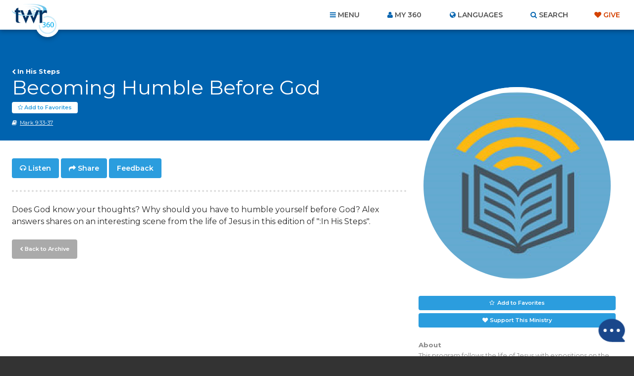

--- FILE ---
content_type: text/html; charset=UTF-8
request_url: https://www.twr360.org/programs/view/id,491652
body_size: 20907
content:
<!DOCTYPE html>
<!--[if lt IE 7 ]> <html class="no-js ie6" lang="en"> <![endif]-->
<!--[if IE 7 ]>    <html class="no-js ie7" lang="en"> <![endif]-->
<!--[if IE 8 ]>    <html class="no-js ie8" lang="en"> <![endif]-->
<!--[if IE 9 ]>    <html class="no-js ie9" lang="en"> <![endif]-->
<!--[if (gte IE 10)|!(IE)]><!--> <html class="no-js" lang="en"> <!--<![endif]-->
<head>
	<meta charset="utf-8" />
	<meta http-equiv="X-UA-Compatible" content="IE=edge,chrome=1" />
	<meta name="viewport" content="width=device-width, initial-scale=1.0, maximum-scale=1, user-scalable=no" />
	<meta name="keywords" content="" /> 
	<meta name="description" content="Does God know your thoughts?  Why should you have to humble yourself before God?  Alex answers shares on an interesting scene from the life of Jesus in this edition of ":In His Steps"." /> 
	<meta name="author" content="" />
	
		<meta property="og:url" content="https://www.twr360.org/programs/view/id,491652/lang,1" />
		<meta property="og:type" content="website" />
		<meta property="og:title" content="In His Steps &middot; TWR360 &middot; Becoming Humble Before God" />
		<meta property="og:description" content="Does God know your thoughts?  Why should you have to humble yourself before God?  Alex answers shares on an interesting scene from the life of Jesus in this edition of ":In His Steps"." />
		<meta property="og:image" content="https://www.twr360.org/images/scaled//200x200/img.jpg" />
		<meta property="og:image:width" content="200" />
		<meta property="og:image:height" content="200" />
	
	
	<title>TWR360 | In His Steps</title>
	
	<!-- script type="text/javascript" charset="UTF-8" src="//cdn.cookie-script.com/s/22415cacc38e0430e2adb78021d6b6b7.js"></script -->

<link href='https://fonts.googleapis.com/css?family=Lato:400,900,400italic,300|Montserrat:300,400,500,600,700' rel='stylesheet' type='text/css'>

<link href="https://maxcdn.bootstrapcdn.com/font-awesome/4.5.0/css/font-awesome.min.css" rel="stylesheet" />
<link href="/css/main.css?v=5.2" rel="stylesheet" type="text/css" />
<link href="/javascript/magnific-popup/magnific-popup.css?v=1" rel="stylesheet" type="text/css" />

<!-- This duplicate jQuery library include is apparently required by some of TWR's pages with custom JavaScript using certain templates. -->
<script src="https://ajax.googleapis.com/ajax/libs/jquery/2.2.4/jquery.min.js"></script>


	<link href="/css/videojs_7_0_3.css?v=3" rel="stylesheet" type="text/css" />
	<link href="/css/vjs-quality-selector.css?v=1" rel="stylesheet" type="text/css" />
	

	<style type="text/css">

		#leaderboard-ad {
    float: none !important;
}
.page-header h1 {
    display: block !important;
}
		
		.terms-notice {
			margin-top: .375em !important;
			margin-bottom: 0 !important;
			display: block !important;
			clear: both;
		}
		
		article.program .program-actions a.terms-link {
			text-decoration: underline;
			padding: 0;
			color: #FF5E17;
			background-color: transparent;
			font-weight: normal;
			font-family: "lato", arial, helvetica, sans-serif;
			border-radius: 0;
			cursor: pointer;
			display: inline;
		}
	</style>
	
	<script type="text/javascript" src="//ajax.googleapis.com/ajax/libs/jquery/1.8.3/jquery.min.js"></script>
	<script type="text/javascript" src="/javascript/magnific-popup/jquery.magnific-popup.min.js"></script>
	<script type="text/javascript" src="/taglib/javascript/respond.min.js"></script>
	<script type="text/javascript" src="/taglib/javascript/modernizr-1.7.min.js"></script>
	<script type="text/javascript" src="/taglib/javascript/cookies.js"></script>
	<script type="text/javascript" src="/taglib/javascript/mobile_detect.js"></script>
	<script type="text/javascript" src="/javascript/jquery.lightbox_me.js"></script>
	<script type="text/javascript" src="/javascript/interface.js?v=2"></script>
	<!--script src="//load.sumome.com/" data-sumo-site-id="77c8bbabc3c1d127f0d79aa8ffd3b8958c095426d8d3a79b1401de0b1e0558da" async="async"></script-->
	
	<script type="text/javascript">
		var ministryId = 65;
		var programId = 491652;
		var languageId = 1;
		var site_domain = "www.twr360.org";
		var readLessText = "read less";
		var readMoreText = "read more";
		var languageListenText = "Listen";
		var languageWatchText = "Watch";
		var audioShareToggled = false;
	</script>
	<script type="text/javascript" src="/javascript/programs.js?v1.2"></script>
	
	
	<!-- Effectively our common JS and header tag include template for this site. -->







<script type="text/javascript" src="/javascript/ga-tracking/ga_ads_event_bindings.js?v1.1"></script>

<script>
	var site_domain = 'www.twr360.org';
	var languageId = 1;
	var _geofenced = 0;
	var _country = 'na';
</script>

<!-- Google Tag Manager -->
<script>
(function(w,d,s,l,i){w[l]=w[l]||[];w[l].push({'gtm.start':
new Date().getTime(),event:'gtm.js'});var f=d.getElementsByTagName(s)[0],
j=d.createElement(s),dl=l!='dataLayer'?'&l='+l:'';j.async=true;j.src=
'https://www.googletagmanager.com/gtm.js?id='+i+dl;f.parentNode.insertBefore(j,f);
})(window,document,'script','dataLayer','GTM-W39BLS');	
</script>
<!-- End Google Tag Manager -->

<script src="/javascript/3rd-party-installations.js?v=1.3"></script>


	<!-- BEGIN SHAREAHOLIC CODE -->
	<link rel="preload" href="https://cdn.shareaholic.net/assets/pub/shareaholic.js" as="script" />
	<meta name="shareaholic:site_id" content="6c1137800aff23d97617de66e73902c5" />
	<script data-cfasync="false" async src="https://cdn.shareaholic.net/assets/pub/shareaholic.js"></script>
	<!-- END SHAREAHOLIC CODE -->
	<style>
		/* Shareaholic tweaks */
		article.program .program-actions .shareaholic-canvas div {
			margin: 0;
		}
		.shareaholic-share-buttons-container.shareaholic-flat li.shareaholic-share-button .shareaholic-share-button-container .shareaholic-service-icon:hover {
			box-shadow: 0 0 0 2px white !important;
		}
	</style>
</head>
<body class="english ltr page-programs  pages-template--program">

<!-- Google Tag Manager (noscript) -->
<noscript><iframe src="https://www.googletagmanager.com/ns.html?id=GTM-W39BLS"
height="0" width="0" style="display:none;visibility:hidden"></iframe></noscript>
<!-- End Google Tag Manager (noscript) -->

<!-- BEGIN TWR360 CHATBOT -->
<div id="my360-helper-container"></div>
<script type="text/javascript" src="https://ai-chatbot.twr360.net/My360-Helper-Chatbot-Widget/chatbox-integration.js"></script>
<!-- END TWR360 CHATBOT -->

<section id="app_banner" style="display: none;">
	<div class="hide">Hide</div>
	<a href="" target="itunes_store" class="view">View</a>
	<img src="/images/main/app-icon.png?v=2" alt="" width="48" height="48" />
	<h2>Download the App!</h2>
	<p>Free on the App Store</p>	
</section>

<div id="wrapper">
<div id="document" role="document">

	<header class="site-header" role="banner">

	<div class="container">

		<div class="site-branding">
			<a href="/">
				<span class="logo">
					<img src="/images/main/logo-twr360-blue.png?v=2" alt="TWR360" class="default" />
					<img src="/images/main/logo-rtm360-blue.png?v=2" alt="RTM360" class="spanish" />
					<img src="/images/main/logo-tmp360-blue.png?v=2" alt="TMP360" class="russian" />
				</span>
				<span class="tagline">Faith for Your World</span>
			</a>	
		</div>
		
		<ul class="site-header-links">
			<li id="site-nav-toggle" class="toggle">Menu</li>
			<li id="link-my360"><a href="/store/my-account" id="site-account-toggle" class="toggle">My 360</a></li>
			<li id="site-languages-toggle" class="toggle">Languages<!--module src="class.Languages.php" action="getCurrentLanguage" /--></li>
			<li id="site-search-toggle" class="toggle">Search</li>
			<li class="give"><a class="header-cta" href="/donate" target="_blank">Give</a></li>
		</ul>
		
	</div>
	
</header>

<div id="global-site-search" style="display:none">
	<form class="site-search" action="/search/" method="post">
		<input type="search" name="query" placeholder="Search..." />
		<button type="submit">Search</button>
	</form>
</div>

<nav class="site-nav" role="navigation">
	<div class="container">
		<ul><li class="link-home"><span></span><a href="/home">Home</a></li><li class="link-topics"><span></span><a href="/topics">Topics</a></li><li class="link-ministries"><span></span><a href="/ministries">Ministries</a></li><li class="link-churches"><span></span><a href="/churches">Churches</a></li><li class="link-organizations"><span></span><a href="/organizations">Organizations</a></li><li class="link-scripture"><span></span><a href="/scripture">Scripture</a></li><li class="link-blog"><span></span><a href="/blog">Blog</a></li><li class="link-donate"><span></span><a href="/donate" target="_blank">Give</a></li><li class="link-about"><span></span><a href="/about">About Us</a><ul><li><a href="/privacy" target="_blank">Privacy Policy</a></li><li><a href="/terms">Terms of Use</a></li><li><a href="/contact">Contact Us</a></li><li><a href="/join-twr" target="_blank">Join TWR</a></li></ul></li><li class="link-resources"><span></span><a href="/resources">Resources</a></li><li class="link-video"><span></span><a href="/video">Video</a></li><li class="link-"><span></span><ul><li><a href="/app-videoItem-TheStory"></a></li><li><a href="/app-videoItem-ImanerPath"></a></li><li><a href="/app-videoItem-Renewal">Why am I Here?</a></li><li><a href="/app-why-am-i-here">Why am I Here?</a></li></ul></li><li class="link-"><span></span><ul><li><a href="/app/contact">Contact Us</a></li><li><a href="/app-account-terms-of-use"></a></li><li><a href="/app/terms">Terms of Use</a></li><li><a href="/app/privacy">Privacy Policy</a></li></ul></li><li><a href="/prayers">Prayer Wall</a></li></ul>
		
	</div>
</nav>

<div class="site-account">
	<div class="container">
		<div id="account-inner">
			<form action="/store/login_user" method="POST">	
	<ul>
		<li><label>Email</label> <input type="text" name="email" placeholder="Email..." /></li>
		<li><label>Password</label> <input type="password" name="password" placeholder="Password..." /></li>
	</ul>
	
	<button type="submit">Login</button> 
	<div class="actions">
		<div class="remember"><input type="checkbox" name="remember_me" value="1" /> Remember Me</div>
		<a class="forgot" href="/store/forgot_password_prompt">Forgot your password?</a>
	</div>
</form>

<div class="new_account">
	<a href="/store/create">Create an Account</a>	
</div>		
		</div>	
	</div>
</div>

<div class="site-languages">
	<div class="container">
		<div id="languages">
			<div id="languages-inner">
				<ul id="languages-all" class="region">
					<li class="regions"><a href="/map">View by Region&hellip;</a></li>
					<li><a class="lang-select-25" href="javascript:void(0);" onclick="setLanguage(25, this)">Afrikaans <small>(Afrikaans)</small></a><ul class="dialects" style="display: none;"></ul></li><li><a class="lang-select-62" href="javascript:void(0);" onclick="setLanguage(62, this)">Shqip <small>(Albanian)</small></a><ul class="dialects" style="display: none;"></ul></li><li><a class="lang-select-88" href="javascript:void(0);" onclick="setLanguage(88, this)">አማሪኛ <small>(Amharic)</small></a><ul class="dialects" style="display: none;"></ul></li><li><a class="lang-select-8" href="javascript:void(0);" onclick="setLanguage(8, this)">العربية <small>(Arabic)</small></a><ul class="dialects" style="display: none;"><li><a href="javascript:void(0);" onclick="setSubLanguage(8,true)">العربية <small>(Arabic)</small></a></li><li><a href="javascript:void(0);" onclick="setSubLanguage(87)">اللغة العربية المغربية <small>(Moroccan Arabic)</small></a></li><li><a href="javascript:void(0);" onclick="setSubLanguage(159)">اللغة المصرية العامية <small>(Egyptian Arabic)</small></a></li><li><a href="javascript:void(0);" onclick="setSubLanguage(148)">باللهجة التونسية <small>(Tunisian Arabic )</small></a></li></ul></li><li><a class="lang-select-107" href="javascript:void(0);" onclick="setLanguage(107, this)">ভক্তিবচন <small>(Assamese)</small></a><ul class="dialects" style="display: none;"></ul></li><li><a class="lang-select-60" href="javascript:void(0);" onclick="setLanguage(60, this)">Bambara <small>(Bambara)</small></a><ul class="dialects" style="display: none;"></ul></li><li><a class="lang-select-123" href="javascript:void(0);" onclick="setLanguage(123, this)">Baoulé <small>(Baoule)</small></a><ul class="dialects" style="display: none;"></ul></li><li><a class="lang-select-35" href="javascript:void(0);" onclick="setLanguage(35, this)">বাংলা <small>(Bengali)</small></a><ul class="dialects" style="display: none;"></ul></li><li><a class="lang-select-64" href="javascript:void(0);" onclick="setLanguage(64, this)">Bosanski <small>(Bosnian)</small></a><ul class="dialects" style="display: none;"></ul></li><li><a class="lang-select-41" href="javascript:void(0);" onclick="setLanguage(41, this)">български <small>(Bulgarian)</small></a><ul class="dialects" style="display: none;"></ul></li><li><a class="lang-select-100" href="javascript:void(0);" onclick="setLanguage(100, this)">Bisaya <small>(Cebuano)</small></a><ul class="dialects" style="display: none;"></ul></li><li><a class="lang-select-127" href="javascript:void(0);" onclick="setLanguage(127, this)">Chichewa <small>(Chichewa)</small></a><ul class="dialects" style="display: none;"></ul></li><li><a class="lang-select-40" href="javascript:void(0);" onclick="setLanguage(40, this)">Hrvatski <small>(Croatian)</small></a><ul class="dialects" style="display: none;"></ul></li><li><a class="lang-select-44" href="javascript:void(0);" onclick="setLanguage(44, this)">Čeština <small>(Czech)</small></a><ul class="dialects" style="display: none;"></ul></li><li><a class="lang-select-140" href="javascript:void(0);" onclick="setLanguage(140, this)">Dansk <small>(Danish)</small></a><ul class="dialects" style="display: none;"></ul></li><li><a class="lang-select-142" href="javascript:void(0);" onclick="setLanguage(142, this)">داري <small>(Dari)</small></a><ul class="dialects" style="display: none;"></ul></li><li><a class="lang-select-37" href="javascript:void(0);" onclick="setLanguage(37, this)">Nederlands <small>(Dutch)</small></a><ul class="dialects" style="display: none;"><li><a href="javascript:void(0);" onclick="setSubLanguage(37,true)">Nederlands <small>(Dutch)</small></a></li><li><a href="javascript:void(0);" onclick="setSubLanguage(95)">Vlaams <small>(Flemish)</small></a></li></ul></li><li class="current"><a class="lang-select-1" href="javascript:void(0);" onclick="setLanguage(1, this)">English <small>(English)</small></a><ul class="dialects" style="display: none;"></ul></li><li><a class="lang-select-46" href="javascript:void(0);" onclick="setLanguage(46, this)">فارسی <small>(Farsi)</small></a><ul class="dialects" style="display: none;"></ul></li><li><a class="lang-select-157" href="javascript:void(0);" onclick="setLanguage(157, this)">Suomalainen <small>(Finnish)</small></a><ul class="dialects" style="display: none;"></ul></li><li><a class="lang-select-75" href="javascript:void(0);" onclick="setLanguage(75, this)">Fongbe <small>(Fongbe)</small></a><ul class="dialects" style="display: none;"></ul></li><li><a class="lang-select-31" href="javascript:void(0);" onclick="setLanguage(31, this)">Français <small>(French)</small></a><ul class="dialects" style="display: none;"></ul></li><li><a class="lang-select-22" href="javascript:void(0);" onclick="setLanguage(22, this)">Deutsch <small>(German)</small></a><ul class="dialects" style="display: none;"></ul></li><li><a class="lang-select-38" href="javascript:void(0);" onclick="setLanguage(38, this)">Ελληνικά <small>(Greek)</small></a><ul class="dialects" style="display: none;"></ul></li><li><a class="lang-select-104" href="javascript:void(0);" onclick="setLanguage(104, this)">Guarani <small>(Guarani)</small></a><ul class="dialects" style="display: none;"></ul></li><li><a class="lang-select-69" href="javascript:void(0);" onclick="setLanguage(69, this)">ગુજરાતી <small>(Gujarati)</small></a><ul class="dialects" style="display: none;"></ul></li><li><a class="lang-select-53" href="javascript:void(0);" onclick="setLanguage(53, this)">Kreyòl <small>(Haitian-Creole)</small></a><ul class="dialects" style="display: none;"></ul></li><li><a class="lang-select-63" href="javascript:void(0);" onclick="setLanguage(63, this)">Hausa <small>(Hausa)</small></a><ul class="dialects" style="display: none;"></ul></li><li><a class="lang-select-52" href="javascript:void(0);" onclick="setLanguage(52, this)">עברית <small>(Hebrew)</small></a><ul class="dialects" style="display: none;"></ul></li><li><a class="lang-select-21" href="javascript:void(0);" onclick="setLanguage(21, this)">हिंदी <small>(Hindi)</small></a><ul class="dialects" style="display: none;"></ul></li><li><a class="lang-select-65" href="javascript:void(0);" onclick="setLanguage(65, this)">Magyar <small>(Hungarian)</small></a><ul class="dialects" style="display: none;"></ul></li><li><a class="lang-select-99" href="javascript:void(0);" onclick="setLanguage(99, this)">Igbo <small>(Igbo)</small></a><ul class="dialects" style="display: none;"></ul></li><li><a class="lang-select-135" href="javascript:void(0);" onclick="setLanguage(135, this)">Ilocano <small>(Ilocano)</small></a><ul class="dialects" style="display: none;"></ul></li><li><a class="lang-select-32" href="javascript:void(0);" onclick="setLanguage(32, this)">Indonesia <small>(Indonesian)</small></a><ul class="dialects" style="display: none;"><li><a href="javascript:void(0);" onclick="setSubLanguage(32,true)">Indonesia <small>(Indonesian)</small></a></li><li><a href="javascript:void(0);" onclick="setSubLanguage(147)">Sundanese <small>(Sundanese)</small></a></li></ul></li><li><a class="lang-select-50" href="javascript:void(0);" onclick="setLanguage(50, this)">Italiano <small>(Italian)</small></a><ul class="dialects" style="display: none;"></ul></li><li><a class="lang-select-30" href="javascript:void(0);" onclick="setLanguage(30, this)">日本語 <small>(Japanese)</small></a><ul class="dialects" style="display: none;"></ul></li><li><a class="lang-select-114" href="javascript:void(0);" onclick="setLanguage(114, this)">Javanese <small>(Javanese)</small></a><ul class="dialects" style="display: none;"></ul></li><li><a class="lang-select-92" href="javascript:void(0);" onclick="setLanguage(92, this)">Jula Kan <small>(Jula)</small></a><ul class="dialects" style="display: none;"></ul></li><li><a class="lang-select-101" href="javascript:void(0);" onclick="setLanguage(101, this)">Taqbaylit <small>(Kabyle)</small></a><ul class="dialects" style="display: none;"></ul></li><li><a class="lang-select-73" href="javascript:void(0);" onclick="setLanguage(73, this)">ಕನ್ನಡ <small>(Kannada)</small></a><ul class="dialects" style="display: none;"></ul></li><li><a class="lang-select-186" href="javascript:void(0);" onclick="setLanguage(186, this)">қазақ <small>(Kazakh)</small></a><ul class="dialects" style="display: none;"></ul></li><li><a class="lang-select-61" href="javascript:void(0);" onclick="setLanguage(61, this)">ភាសាខ្មែរ <small>(Khmer)</small></a><ul class="dialects" style="display: none;"></ul></li><li><a class="lang-select-126" href="javascript:void(0);" onclick="setLanguage(126, this)">Gikuyu <small>(Kikuyu)</small></a><ul class="dialects" style="display: none;"></ul></li><li><a class="lang-select-125" href="javascript:void(0);" onclick="setLanguage(125, this)">Kinyarwanda <small>(Kinyarwanda)</small></a><ul class="dialects" style="display: none;"></ul></li><li><a class="lang-select-143" href="javascript:void(0);" onclick="setLanguage(143, this)">Kirundi <small>(Kirundi)</small></a><ul class="dialects" style="display: none;"></ul></li><li><a class="lang-select-36" href="javascript:void(0);" onclick="setLanguage(36, this)">한국어 <small>(Korean)</small></a><ul class="dialects" style="display: none;"></ul></li><li><a class="lang-select-103" href="javascript:void(0);" onclick="setLanguage(103, this)">Kurdish - Sorani <small>(Kurdish - Sorani)</small></a><ul class="dialects" style="display: none;"></ul></li><li><a class="lang-select-109" href="javascript:void(0);" onclick="setLanguage(109, this)">કચ્છી <small>(Kutchi)</small></a><ul class="dialects" style="display: none;"></ul></li><li><a class="lang-select-132" href="javascript:void(0);" onclick="setLanguage(132, this)">Lingala <small>(Lingala)</small></a><ul class="dialects" style="display: none;"></ul></li><li><a class="lang-select-42" href="javascript:void(0);" onclick="setLanguage(42, this)">Lietuviškai <small>(Lithuanian)</small></a><ul class="dialects" style="display: none;"></ul></li><li><a class="lang-select-136" href="javascript:void(0);" onclick="setLanguage(136, this)">Plautdietsch <small>(Low German)</small></a><ul class="dialects" style="display: none;"></ul></li><li><a class="lang-select-108" href="javascript:void(0);" onclick="setLanguage(108, this)">मैथिली <small>(Maithili)</small></a><ul class="dialects" style="display: none;"></ul></li><li><a class="lang-select-176" href="javascript:void(0);" onclick="setLanguage(176, this)">Malgache <small>(Malagasy)</small></a><ul class="dialects" style="display: none;"></ul></li><li><a class="lang-select-158" href="javascript:void(0);" onclick="setLanguage(158, this)">Melayu <small>(Malay)</small></a><ul class="dialects" style="display: none;"></ul></li><li><a class="lang-select-71" href="javascript:void(0);" onclick="setLanguage(71, this)">മലയാളം <small>(Malayalam)</small></a><ul class="dialects" style="display: none;"></ul></li><li><a class="lang-select-3" href="javascript:void(0);" onclick="setLanguage(3, this)">中文 <small>(Mandarin)</small></a><ul class="dialects" style="display: none;"><li><a href="javascript:void(0);" onclick="setSubLanguage(3,true)">中文 <small>(Mandarin)</small></a></li><li><a href="javascript:void(0);" onclick="setSubLanguage(97)"> 粤语  <small>(Cantonese)</small></a></li><li><a href="javascript:void(0);" onclick="setSubLanguage(150)">南侗语 <small>(Southern Dong)</small></a></li><li><a href="javascript:void(0);" onclick="setSubLanguage(96)">客家话 <small>(Hakka )</small></a></li><li><a href="javascript:void(0);" onclick="setSubLanguage(149)">诺苏语  <small>(Nuosu)</small></a></li><li><a href="javascript:void(0);" onclick="setSubLanguage(152)">闽南语 <small>(Hokkien)</small></a></li></ul></li><li><a class="lang-select-74" href="javascript:void(0);" onclick="setLanguage(74, this)">मराठी <small>(Marathi)</small></a><ul class="dialects" style="display: none;"></ul></li><li><a class="lang-select-59" href="javascript:void(0);" onclick="setLanguage(59, this)">नेपाली <small>(Nepali)</small></a><ul class="dialects" style="display: none;"></ul></li><li><a class="lang-select-76" href="javascript:void(0);" onclick="setLanguage(76, this)">Norsk <small>(Norwegian)</small></a><ul class="dialects" style="display: none;"></ul></li><li><a class="lang-select-70" href="javascript:void(0);" onclick="setLanguage(70, this)">ଓଡ଼ିଆ <small>(Odia (Oriya))</small></a><ul class="dialects" style="display: none;"></ul></li><li><a class="lang-select-124" href="javascript:void(0);" onclick="setLanguage(124, this)">Oromo <small>(Oromo)</small></a><ul class="dialects" style="display: none;"></ul></li><li><a class="lang-select-94" href="javascript:void(0);" onclick="setLanguage(94, this)">Papiamentu <small>(Papiamentu)</small></a><ul class="dialects" style="display: none;"></ul></li><li><a class="lang-select-137" href="javascript:void(0);" onclick="setLanguage(137, this)">پښتو <small>(Pashto)</small></a><ul class="dialects" style="display: none;"></ul></li><li><a class="lang-select-47" href="javascript:void(0);" onclick="setLanguage(47, this)">Polski <small>(Polish)</small></a><ul class="dialects" style="display: none;"></ul></li><li><a class="lang-select-26" href="javascript:void(0);" onclick="setLanguage(26, this)">Português <small>(Portuguese)</small></a><ul class="dialects" style="display: none;"></ul></li><li><a class="lang-select-54" href="javascript:void(0);" onclick="setLanguage(54, this)">ਪੰਜਾਬੀ <small>(Punjabi)</small></a><ul class="dialects" style="display: none;"></ul></li><li><a class="lang-select-153" href="javascript:void(0);" onclick="setLanguage(153, this)">Quechua (Runasimi) <small>(Quechua)</small></a><ul class="dialects" style="display: none;"></ul></li><li><a class="lang-select-43" href="javascript:void(0);" onclick="setLanguage(43, this)">Română <small>(Romanian)</small></a><ul class="dialects" style="display: none;"><li><a href="javascript:void(0);" onclick="setSubLanguage(43,true)">Română <small>(Romanian)</small></a></li><li><a href="javascript:void(0);" onclick="setSubLanguage(138)">kalderash romani  <small>(Romani - Kalderash)</small></a></li></ul></li><li><a class="lang-select-16" href="javascript:void(0);" onclick="setLanguage(16, this)">Pусский <small>(Russian)</small></a><ul class="dialects" style="display: none;"></ul></li><li><a class="lang-select-39" href="javascript:void(0);" onclick="setLanguage(39, this)">Cрпски <small>(Serbian)</small></a><ul class="dialects" style="display: none;"></ul></li><li><a class="lang-select-130" href="javascript:void(0);" onclick="setLanguage(130, this)">chiShona <small>(Shona)</small></a><ul class="dialects" style="display: none;"></ul></li><li><a class="lang-select-105" href="javascript:void(0);" onclick="setLanguage(105, this)">سنڌي <small>(Sindhi)</small></a><ul class="dialects" style="display: none;"></ul></li><li><a class="lang-select-110" href="javascript:void(0);" onclick="setLanguage(110, this)">සිංහල <small>(Sinhalese)</small></a><ul class="dialects" style="display: none;"></ul></li><li><a class="lang-select-66" href="javascript:void(0);" onclick="setLanguage(66, this)">Slovenčina <small>(Slovak)</small></a><ul class="dialects" style="display: none;"></ul></li><li><a class="lang-select-67" href="javascript:void(0);" onclick="setLanguage(67, this)">Somali <small>(Somali)</small></a><ul class="dialects" style="display: none;"></ul></li><li><a class="lang-select-164" href="javascript:void(0);" onclick="setLanguage(164, this)">Songhai <small>(Songhai)</small></a><ul class="dialects" style="display: none;"></ul></li><li><a class="lang-select-2" href="javascript:void(0);" onclick="setLanguage(2, this)">Español <small>(Spanish)</small></a><ul class="dialects" style="display: none;"></ul></li><li><a class="lang-select-29" href="javascript:void(0);" onclick="setLanguage(29, this)">Kiswahili <small>(Swahili)</small></a><ul class="dialects" style="display: none;"><li><a href="javascript:void(0);" onclick="setSubLanguage(29,true)">Kiswahili <small>(Swahili)</small></a></li><li><a href="javascript:void(0);" onclick="setSubLanguage(154)">Maasai <small>(Maasai)</small></a></li><li><a href="javascript:void(0);" onclick="setSubLanguage(156)">Taita <small>(Taita)</small></a></li><li><a href="javascript:void(0);" onclick="setSubLanguage(155)">Turkana <small>(Turkana)</small></a></li></ul></li><li><a class="lang-select-45" href="javascript:void(0);" onclick="setLanguage(45, this)">Svenska <small>(Swedish)</small></a><ul class="dialects" style="display: none;"></ul></li><li><a class="lang-select-48" href="javascript:void(0);" onclick="setLanguage(48, this)">Tagalog <small>(Tagalog)</small></a><ul class="dialects" style="display: none;"></ul></li><li><a class="lang-select-165" href="javascript:void(0);" onclick="setLanguage(165, this)">Tamasheq <small>(Tamasheq)</small></a><ul class="dialects" style="display: none;"></ul></li><li><a class="lang-select-72" href="javascript:void(0);" onclick="setLanguage(72, this)">தமிழ் <small>(Tamil)</small></a><ul class="dialects" style="display: none;"></ul></li><li><a class="lang-select-27" href="javascript:void(0);" onclick="setLanguage(27, this)">తెలుగు <small>(Telugu)</small></a><ul class="dialects" style="display: none;"></ul></li><li><a class="lang-select-28" href="javascript:void(0);" onclick="setLanguage(28, this)">ภาษาไทย <small>(Thai)</small></a><ul class="dialects" style="display: none;"></ul></li><li><a class="lang-select-181" href="javascript:void(0);" onclick="setLanguage(181, this)">ትግርኛ <small>(Tigrinya)</small></a><ul class="dialects" style="display: none;"></ul></li><li><a class="lang-select-34" href="javascript:void(0);" onclick="setLanguage(34, this)">Türkçe <small>(Turkish)</small></a><ul class="dialects" style="display: none;"></ul></li><li><a class="lang-select-122" href="javascript:void(0);" onclick="setLanguage(122, this)">Twi <small>(Twi)</small></a><ul class="dialects" style="display: none;"></ul></li><li><a class="lang-select-51" href="javascript:void(0);" onclick="setLanguage(51, this)">Українська <small>(Ukrainian)</small></a><ul class="dialects" style="display: none;"></ul></li><li><a class="lang-select-131" href="javascript:void(0);" onclick="setLanguage(131, this)">Umbundu <small>(Umbundu)</small></a><ul class="dialects" style="display: none;"></ul></li><li><a class="lang-select-77" href="javascript:void(0);" onclick="setLanguage(77, this)">اردو <small>(Urdu)</small></a><ul class="dialects" style="display: none;"></ul></li><li><a class="lang-select-33" href="javascript:void(0);" onclick="setLanguage(33, this)">Việt <small>(Vietnamese)</small></a><ul class="dialects" style="display: none;"><li><a href="javascript:void(0);" onclick="setSubLanguage(33,true)">Việt <small>(Vietnamese)</small></a></li><li><a href="javascript:void(0);" onclick="setSubLanguage(98)">Klei Ede  <small>(Rade)</small></a></li></ul></li><li><a class="lang-select-151" href="javascript:void(0);" onclick="setLanguage(151, this)">Wolof <small>(Wolof)</small></a><ul class="dialects" style="display: none;"></ul></li><li><a class="lang-select-134" href="javascript:void(0);" onclick="setLanguage(134, this)">Xhosa <small>(Xhosa)</small></a><ul class="dialects" style="display: none;"></ul></li><li><a class="lang-select-129" href="javascript:void(0);" onclick="setLanguage(129, this)">Yao <small>(Yao)</small></a><ul class="dialects" style="display: none;"></ul></li><li><a class="lang-select-55" href="javascript:void(0);" onclick="setLanguage(55, this)">ఎరుకల <small>(Yerukala)</small></a><ul class="dialects" style="display: none;"></ul></li><li><a class="lang-select-144" href="javascript:void(0);" onclick="setLanguage(144, this)">Yoruba <small>(Yoruba)</small></a><ul class="dialects" style="display: none;"></ul></li><li><a class="lang-select-57" href="javascript:void(0);" onclick="setLanguage(57, this)">Iszulu <small>(Zulu)</small></a><ul class="dialects" style="display: none;"></ul></li>
				</ul>
			</div>	
		</div>	
	</div>
</div>




	<main class="site-body">

		<script>
	function favorite(id){
		var $ = jQuery;
		$.ajax({
			url: '/store/addFavorite/',
			data: {
				'id': id
			},
			complete: function(data){
				
			}	
		});
	}
	var autoplay_audio = false;
	var autoplay_video = false;
	var autoshow_pdf = false;
	var loggedIn = false;
	var langItem = "items";	
</script>

<article class="program">

	<header class="page-header">
		<div class="container">
			<nav class="breadcrumb">
				<ol>
					<li><a href="/ministry/65">In His Steps</a></li>
				</ol>	
			</nav>
			<h1>Becoming Humble Before God</h1><div class="favorite program">
			<div class="toggle" title="Like this? Click the star to add to your favorites!">Add to Favorites</div>
			<div class="status logged_out" style="display: none;">
				<span class="tip"></span>
				You must be
				<a href="/store/my_account">Logged In</a>
				to save favorites.
				<span class="close" onclick="$(this).parent().fadeOut();">Close</span>
			</div>
			<div class="status added" style="display: none;"><span class="tip"></span>Added to Favorites.</div>
			<div class="status removed" style="display: none;"><span class="tip"></span>Removed from Favorites.</div>
		</div>
			<div class="meta">
				<time datetime="" pubdate></time>
				<ul class="references"><li>
						<a href="javascript:void(0);" onclick="getScripture('Mark','9','33-37',this)">Mark 9:33-37</a>
						<div class="scripture">
							<div class="close">Close</div>
							<h1></h1>
							<div class="body"></div>
						</div>
					</li> </ul>
			</div>
		</div>
	</header>

	<nav style="display:none;" class="page-nav">
		<div class="container">
			<ul>
				<li class="about"><a href="">About</a></li>		
				<li class="recent"><a href="<!cur_url>">Recent</a></li>
				<li class="popular"><a href="">Popular</a></li>
				<li class="topics"><a href="">Topics</a></li>
				<li class="series"><a href="">Series</a></li>
				<li class="scripture"><a href="">Scripture</a></li>
				<li class="language"><a href="">Languages</a></li>
				<!store_link>
			</ul>
		</div>
	</nav>

	<div class="page-content-wrapper">

		<div class="page-body">
			<div class="container">

				<!--section class="details">
					<!elearning_download_button>
					<div class="favorite program">
			<div class="toggle" title="Like this? Click the star to add to your favorites!">Add to Favorites</div>
			<div class="status logged_out" style="display: none;">
				<span class="tip"></span>
				You must be
				<a href="/store/my_account">Logged In</a>
				to save favorites.
				<span class="close" onclick="$(this).parent().fadeOut();">Close</span>
			</div>
			<div class="status added" style="display: none;"><span class="tip"></span>Added to Favorites.</div>
			<div class="status removed" style="display: none;"><span class="tip"></span>Removed from Favorites.</div>
		</div>
				</section-->	
				
				<div class="program-actions">
				
					<!video>
					
					<div class="action listen">
	<a href="javascript:void(0);">Listen</a>
</div>

<section id="program-audio-player" class="program-player mfp-hide">
	<header>
		<div class="program-player-title">Becoming Humble Before God</div>
	</header>
	<div class="player-container">
		<audio id="audio_player" class="video-js"></audio>
	</div>
	<div class="popup-body">
		<div class="player-actions"></div>
	</div>
</section>

<div id="followup-audio" class="followup" style="display:none;">
	<div class="followup-outer">
		<div class="followup-inner">
			
			<div class="followup-share">
				<h3>Feedback</h3>
			</div>
			
			<div class="followup-feedback">
				
				<p>Let us know what you think of this program!</p>
				
				<ul>
					<li class="required"><label>Name</label> <input type="text" id="audio_share_name" name="name" placeholder="Name..." /></li>
					<li class="required"><label>Email</label> <input type="text" id="audio_share_email" name="email" placeholder="Email..." /></li>
					<li>
						<label>Country</label>
						<select name="country" id="audio_share_country">
							<option value="">Country&hellip;</option>
							<option value="4">Afghanistan</option><option value="17">Aland Islands</option><option value="7">Albania</option><option value="62">Algeria</option><option value="13">American Samoa</option><option value="2">Andorra</option><option value="10">Angola</option><option value="6">Anguilla</option><option value="11">Antarctica</option><option value="5">Antigua and Barbuda</option><option value="12">Argentina</option><option value="8">Armenia</option><option value="16">Aruba</option><option value="1">Ascension Island</option><option value="15">Australia</option><option value="14">Austria</option><option value="18">Azerbaijan</option><option value="32">Bahamas</option><option value="25">Bahrain</option><option value="21">Bangladesh</option><option value="20">Barbados</option><option value="36">Belarus</option><option value="22">Belgium</option><option value="37">Belize</option><option value="27">Benin</option><option value="28">Bermuda</option><option value="33">Bhutan</option><option value="30">Bolivia</option><option value="19">Bosnia and Herzegovina</option><option value="35">Botswana</option><option value="34">Bouvet Island</option><option value="31">Brazil</option><option value="108">British Indian Ocean Territory</option><option value="241">British Virgin Islands</option><option value="29">Brunei Darussalam</option><option value="24">Bulgaria</option><option value="23">Burkina Faso</option><option value="26">Burundi</option><option value="119">Cambodia</option><option value="47">Cameroon</option><option value="38">Canada</option><option value="53">Cape Verde</option><option value="126">Cayman Islands</option><option value="41">Central African Republic</option><option value="216">Chad</option><option value="46">Chile</option><option value="48">China</option><option value="54">Christmas Island</option><option value="39">Cocos (Keeling) Islands</option><option value="49">Colombia</option><option value="121">Comoros</option><option value="42">Congo</option><option value="40">Congo, Democratic Republic</option><option value="45">Cook Islands</option><option value="50">Costa Rica</option><option value="44">Cote D'Ivoire (Ivory Coast)</option><option value="100">Croatia (Hrvatska)</option><option value="52">Cuba</option><option value="55">Cyprus</option><option value="56">Czech Republic</option><option value="51">Czechoslovakia (former)</option><option value="59">Denmark</option><option value="58">Djibouti</option><option value="60">Dominica</option><option value="61">Dominican Republic</option><option value="225">East Timor</option><option value="63">Ecuador</option><option value="65">Egypt</option><option value="212">El Salvador</option><option value="90">Equatorial Guinea</option><option value="67">Eritrea</option><option value="64">Estonia</option><option value="69">Ethiopia</option><option value="70">European Union</option><option value="145">F.Y.R.O.M. (Macedonia)</option><option value="73">Falkland Islands (Malvinas)</option><option value="75">Faroe Islands</option><option value="72">Fiji</option><option value="71">Finland</option><option value="76">France</option><option value="77">France, Metropolitan</option><option value="82">French Guiana</option><option value="177">French Polynesia</option><option value="217">French Southern Territories</option><option value="78">Gabon</option><option value="87">Gambia</option><option value="81">Georgia</option><option value="57">Germany</option><option value="84">Ghana</option><option value="85">Gibraltar</option><option value="79">Great Britain (UK)</option><option value="91">Greece</option><option value="86">Greenland</option><option value="80">Grenada</option><option value="89">Guadeloupe</option><option value="94">Guam</option><option value="93">Guatemala</option><option value="83">Guernsey</option><option value="88">Guinea</option><option value="95">Guinea-Bissau</option><option value="96">Guyana</option><option value="101">Haiti</option><option value="98">Heard and McDonald Islands</option><option value="99">Honduras</option><option value="97">Hong Kong</option><option value="102">Hungary</option><option value="111">Iceland</option><option value="107">India</option><option value="103">Indonesia</option><option value="110">Iran</option><option value="109">Iraq</option><option value="104">Ireland</option><option value="106">Isle of Man</option><option value="105">Israel</option><option value="112">Italy</option><option value="114">Jamaica</option><option value="116">Japan</option><option value="113">Jersey</option><option value="115">Jordan</option><option value="127">Kazakhstan</option><option value="117">Kenya</option><option value="120">Kiribati</option><option value="123">Korea (North)</option><option value="124">Korea (South)</option><option value="125">Kuwait</option><option value="118">Kyrgyzstan</option><option value="128">Laos</option><option value="137">Latvia</option><option value="129">Lebanon</option><option value="134">Lesotho</option><option value="133">Liberia</option><option value="138">Libya</option><option value="131">Liechtenstein</option><option value="135">Lithuania</option><option value="136">Luxembourg</option><option value="149">Macau</option><option value="143">Madagascar</option><option value="157">Malawi</option><option value="159">Malaysia</option><option value="156">Maldives</option><option value="146">Mali</option><option value="154">Malta</option><option value="144">Marshall Islands</option><option value="151">Martinique</option><option value="152">Mauritania</option><option value="155">Mauritius</option><option value="248">Mayotte</option><option value="158">Mexico</option><option value="74">Micronesia</option><option value="141">Moldova</option><option value="140">Monaco</option><option value="148">Mongolia</option><option value="142">Montenegro</option><option value="153">Montserrat</option><option value="139">Morocco</option><option value="160">Mozambique</option><option value="147">Myanmar</option><option value="161">Namibia</option><option value="170">Nauru</option><option value="169">Nepal</option><option value="167">Netherlands</option><option value="9">Netherlands Antilles</option><option value="171">Neutral Zone</option><option value="162">New Caledonia</option><option value="173">New Zealand (Aotearoa)</option><option value="166">Nicaragua</option><option value="163">Niger</option><option value="165">Nigeria</option><option value="172">Niue</option><option value="164">Norfolk Island</option><option value="150">Northern Mariana Islands</option><option value="168">Norway</option><option value="174">Oman</option><option value="180">Pakistan</option><option value="187">Palau</option><option value="185">Palestinian Territory, Occupied</option><option value="175">Panama</option><option value="178">Papua New Guinea</option><option value="188">Paraguay</option><option value="176">Peru</option><option value="179">Philippines</option><option value="183">Pitcairn</option><option value="181">Poland</option><option value="186">Portugal</option><option value="184">Puerto Rico</option><option value="189">Qatar</option><option value="190">Reunion</option><option value="192">Romania</option><option value="193">Russian Federation</option><option value="194">Rwanda</option><option value="92">S. Georgia and S. Sandwich Isls.</option><option value="122">Saint Kitts and Nevis</option><option value="130">Saint Lucia</option><option value="239">Saint Vincent & the Grenadines</option><option value="254">Saint-Martin, French Antilles</option><option value="246">Samoa</option><option value="206">San Marino</option><option value="210">Sao Tome and Principe</option><option value="195">Saudi Arabia</option><option value="207">Senegal</option><option value="191">Serbia</option><option value="249">Serbia and Montenegro (former Yugoslavia)</option><option value="197">Seychelles</option><option value="205">Sierra Leone</option><option value="200">Singapore</option><option value="204">Slovak Republic</option><option value="202">Slovenia</option><option value="196">Solomon Islands</option><option value="208">Somalia</option><option value="250">South Africa</option><option value="68">Spain</option><option value="132">Sri Lanka</option><option value="201">St. Helena</option><option value="182">St. Pierre and Miquelon</option><option value="198">Sudan</option><option value="209">Suriname</option><option value="203">Svalbard & Jan Mayen Islands</option><option value="214">Swaziland</option><option value="199">Sweden</option><option value="43">Switzerland</option><option value="213">Syria</option><option value="229">Taiwan</option><option value="220">Tajikistan</option><option value="230">Tanzania</option><option value="219">Thailand</option><option value="218">Togo</option><option value="221">Tokelau</option><option value="224">Tonga</option><option value="227">Trinidad and Tobago</option><option value="223">Tunisia</option><option value="226">Turkey</option><option value="222">Turkmenistan</option><option value="215">Turks and Caicos Islands</option><option value="228">Tuvalu</option><option value="232">Uganda</option><option value="231">Ukraine</option><option value="3">United Arab Emirates</option><option value="233">United Kingdom</option><option value="235">United States</option><option value="236">Uruguay</option><option value="234">US Minor Outlying Islands</option><option value="211">USSR (former)</option><option value="237">Uzbekistan</option><option value="244">Vanuatu</option><option value="238">Vatican City State (Holy See)</option><option value="240">Venezuela</option><option value="243">Viet Nam</option><option value="242">Virgin Islands (U.S.)</option><option value="245">Wallis and Futuna Islands</option><option value="66">Western Sahara</option><option value="247">Yemen</option><option value="252">Zaire (Congo, Democratic Republic)</option><option value="251">Zambia</option><option value="253">Zimbabwe </option>
						</select>
					</li>
					<li class="required"><label>Comments</label> <textarea id="audio_share_comments" name="comments" placeholder="Comments..." rows="3" cols="33"></textarea></li>
				</ul>
				<button type="button" class="submit" onclick="submitFeedback('audio',1525834);">Submit</button>
				<a href="javascript:void(0);" class="no_thanks">No Thanks</a>
				<p class="terms-notice">I agree to the terms of use (<a class="terms-link" href="/terms" target="_blank">read more</a>).</p>
				<button type="button" class="mfp-close">&times;</button>
			</div>	
			
		</div>
		
	</div>
		
</div>

<script type="text/javascript" src="/javascript/videojs_7_0_3.js"></script>
<script type="text/javascript" src="/javascript/silvermine-videojs-quality-selector.min.js"></script>
<script type="text/javascript" src="/javascript/jquery.lightbox_me.js"></script>
<script type="text/javascript">
  
var aplayer;

jQuery(window).load(function(){
  var $ = jQuery;
  
  $("div.listen a").click(function(){  
  	mediaHit('audio','1525834');
  	
  	$.magnificPopup.open({
  		'type': 'inline',
  		'items': {
  			'src': '#program-audio-player'
  		},
  		callbacks: {
    		open: function(){
					playerInit();
	    	},
    		close: function(){
    			aplayer.pause();
    			feedbackAudio();
    		}
    	},
  		'enableEscapeKey': false
  	});
	});
	
	/* https://github.com/videojs/video.js/blob/master/docs/guides/components.md#default-component-tree */
	function playerInit() {
		aplayer = videojs('audio_player', {
			controls: true,
			autoplay: true,
			preload: 'auto',
			sources: [
				{
					src: 'https://f98982182380c9c4f023-8642ab12edec30af27568fe27721bc3d.ssl.cf2.rackcdn.com/434441.web_audio_med_64.mp3?site=twr360',
					type: 'audio/mp3'
				}
			],
			controlBar: {
				children: [
					'playToggle',
					'volumePanel',
					'progressControl',
					'remainingTimeDisplay',
					//'currentTimeDisplay'
				],
			},
		});
		aplayer.currentTime(0);
		aplayer.play();
	}
	
	if(autoplay_audio) {
		$("div.listen a").click();
	}
	
});

</script>
					
					<div class="action downloads"  style="display: none;"><a href="javascript:void(0);">Downloads</a></div>	
				
					<div class="action share"><a href="javascript:void(0);">Share</a></div>	
					
					<div class="action feedback"><a href="javascript:void(0);" onClick="feedbackAudio(); feedbackVideo();">Feedback</a></div>	
					
				</div>
				
				<div class="description">
					
					<p>Does God know your thoughts?  Why should you have to humble yourself before God?  Alex answers shares on an interesting scene from the life of Jesus in this edition of ":In His Steps".</p>
				</div>
				
				<footer>
					<a class="back" href="/ministry/65">Back to Archive</a>
				</footer>	
				
			</div>
		</div>
		
		<aside class="page-aside">
			<div class="container">
		
				<script type="text/javascript" src="/taglib/javascript/carousel.js"></script>
		
				<div id="carousel" class="carousel">
				<ul class="slides">
					<li><img src="/images/scaled/1165/c480x480/img.jpg" /></li>
				</ul>
				<ul class="thumbnails">
					<li><img src="/images/scaled/1165/c40x40/img.jpg" /></li>
				</ul>	
			</div>
			<script type="text/javascript">
				var rf_carousel=new Carousel({
				  player_skin: "/taglib/swf/jwskins/black_plastic/black_plastic.xml",
				  controls_autohide: "none",
				  auto_cycle: "true",
				  container: "carousel"
				});
			</script>
			

<ul class="ministry-actions">
	<li class="user-prefs">
		<div class="favorite ministry">
			<div title="Like this? Click to add to your favorites!" class="toggle" data-toggle-on-text="Favorited" data-toggle-off-text="Add to Favorites">
				Add to Favorites
			</div>
			<div style="display: none;" class="status logged_out">
				<span class="tip"></span>
				You must be
				<a class="account-status-action" href="/store/my_account">Logged In</a>
				to save favorites.
				<span onclick="$(this).parent().fadeOut();" class="close">Close</span>
			</div>
			<div style="display: none;" class="status added"><span class="tip"></span>Added to Favorites.</div>
			<div style="display: none;" class="status removed"><span class="tip"></span>Removed from Favorites.</div>
		</div>
		<div class="subscribe ministry" style="display: none;">
			<div title="Subscribe to Ministry Emails" class="toggle" data-toggle-on-text="Manage Ministry Program Email Subscription" data-toggle-off-text="Subscribe by Email">
				Subscribe by Email
			</div>
			<div style="display: none;" class="status added"><span class="tip"></span>Subscribed.</div>
			<div style="display: none;" class="status removed"><span class="tip"></span>Unsubscribed.</div>
		</div>
		<div class="manage_subscription" style="display: none;"><a href="/store/my_favorites">Manage Ministry Program Email Subscription</a></div>
	</li>
	<!--<li class="add_to_favorites"><a href="">Add to Favorites</a></li> -->
	<!--<li class="subscribe"><a href="/programs/rss/ministry_id,65">Subscribe</a></li>-->
	<li class="donate"><a href="http:// www.watchmenradio.org/donate2.html" target="_blank">Support This Ministry</a></li>
	
	
</ul>

<section id="subscribe_options" class="popup">
	<header>
		<h2>Subscribe by Email</h2>
	</header>
	<div class="popup-body">
		<p>
			Please select how often you wish to receive ministry email updates. 
			Your preference will be saved to your account for use with all ministry email subscriptions.
		</p>
		
		<div class="error" style="display: none;">
			Please specify an email frequency.
		</div>
		
		<section class="email_frequency">
			<select id="email_frequency">
				<!email_frequency_opts>
			</select>
			<button type="button" id="email_frequency_save">Save</button>
		</section>
		
		<div class="popup-actions"><a href="/store/my_favorites">Manage Ministry Program Email Subscriptions</a></div>
	</div>
	<div class="close mfp-close">&times;</div>		
</section>


<!elearning_user>
<div class="ministry-overview">
	<h2 class="desktop-only">About</h2>
	<p>This program follows the life of Jesus with expositions on the gospels and has as its purpose to introduce the listeners to Jesus Christ that they might know and serve Him. This program is directed to an international audience.
</p>
	<!--  -->
</div>

<h2>Website</h2><p><a href="http://www.watchmenradio.org" target="_blank">www.watchmenradio.org</a></p>


<section class="speaker">
	<h2>Speakers</h2>
	<p><span><a href="/speakers/view/id,139">Alex Dodson</a></span> </p>
</section>

<section id="parent_organization">
						<h2>Parent Organization</h2> 
						<p><a href="/organization/24/">Watchmen Radio Ministries International</a></p>	
					</section>

<section id="related_programs">
	
</section>

<section class="social_links">
		
	<h2>Social Media</h2>
	<ul class="social_media">
		<li class="facebook"><a href="http://on.fb.me/oXflJJ" target="_blank">facebook</a></li>
		<li class="twitter"><a href="http://bit.ly/njlOtK" target="_blank">twitter</a></li>
		
		
		
		
	</ul>	
	
</section>

<!--section id="available_languages">
	<h2>Languages:</h2>
	<ul>
		<!languages>
	</ul>
</section-->

<div class="space">
	
</div>

<script type="text/javascript">
	var userEmailFrequency = '<!user_email_frequency>';
</script>
		
			</div>
		</aside>

	</div>
</article>

<section id="program-downloads" class="popup">
	<header>
		<h2>Downloads</h2>
	</header>
	<div class="popup-body">
		<h3>Media</h3>
		<ul class="downloads">
			<li style="display: none;">
	<a class="download audio" data-id="1525834" href="/mediahit/id,1525834/url,aHR0cHM6Ly9mOTg5ODIxODIzODBjOWM0ZjAyMy04NjQyYWIxMmVkZWMzMGFmMjc1NjhmZTI3NzIxYmMzZC5zc2wuY2YyLnJhY2tjZG4uY29tLzQzNDQ0MS53ZWJfYXVkaW9fbWVkXzY0Lm1wMz9zaXRlPXR3cjM2MA~~">Audio</a>
</li>
		</ul>
		<h3 style="display: none;">Materials</h3>
		<ul class="downloads" style="display: none;">
			
		</ul>
	</div>
</section>

<section id="transcript" class="popup">
	<h1>Transcript</h1>
	<div class="close">Close</div>
	<div id="transcript_inner"></div>	
</section>

<section id="ereader" class="popup">
	<div class="close">Close</div>
	<div class="thumbnails-toggle">Show/Hide Index</div>
	<div id="ereader_inner"></div>	
</section>

<section id="embed" class="popup">
	<h1>Embed</h1>
	<div class="close">Close</div>
	<div id="embed_inner">
		<textarea id="embed_text"></textarea>	
	</div>	
</section>

<section id="program-share" class="popup">
	<header>
		<h2>Share</h2>
	</header>
	<div class="popup-body">
		<div class="share_url"><input type="text" onclick="this.setSelectionRange(0, this.value.length)" value="https://www.twr360.org/programs/view/id,491652/lang,1" name="project_url"></div>
		
		<div style="margin: 2rem 0 1.5rem" class="shareaholic-canvas" data-app="share_buttons" data-app-id="33219592"></div>
		
		<div class="share_embed">
			<h3>Embed</h3>
			<textarea onclick="this.setSelectionRange(0, this.value.length)" cols="33" rows="3"><iframe src="https://www.twr360.org/programs-embed/embed/id,491652" style="border: none; width: 500px; height: 290px;"></iframe></textarea>
		</div>
	</div>
</section>

<section id="add_to_list" class="popup">
	<header>
		<h2>Add to List</h2>
	</header>
	<div class="popup-body">
		<button class="new_list" type="button">Add to a New List</button>
		<a class="manage_lists" href="/store/my_favorites#tab-programs">Manage Lists</a>
	
		<div class="error" style="display: none;">
			This program is already assigned to that list.
		</div>
		
		<div id="add_to_list_inner">
			<section class="feed lists">
				<section id="playlist_favorites" data-id="favorites"><h1>Favorites</h1><span class="count">1 items</span></section>
				<section id="playlist_item_90" data-id="90"><h1>Exodo</h1><span class="count">6 items</span></section>
			</section>
		</div>
	</div>
	<button type="button" class="mfp-close">&times;</button>	
</section>

<section id="new_list" class="popup">
	<header>
		<h2>Create New List</h2>
	</header>
	<div class="popup-body">
		<div id="new_list_inner">
			<div class="form">
				<ul>
					<li>
						<label class="sr-only">List Name</label>
						<input type="text" id="playlist_name" name="playlist_name" placeholder="List Name"/>
					</li>
				</ul>
				<button class="create" type="button">Create & Add to List</button>		
			</div>
		</div>
	</div>
	<button type="button" class="mfp-close">&times;</button>
</section>

<!--section id="user_account" class="popup">
	<header>
		<h2>Feedback</h2>
	</header>
	<div class="popup-body followup-feedback">
		<p>&mdash; Let us know what you think of this program!</p>
		<div class="form">
			<div class="error" style="display: none;">
				Required information missing
			</div>
			<ul>
				<li><label>Name</label> <input type="text" id="file_share_name" name="name" placeholder="Name..." /></li>
				<li><label>Email</label> <input type="text" id="file_share_email" name="email" placeholder="Email..." /></li>
				<li><label>Comments</label> <textarea id="file_share_comments" name="comments" placeholder="Comments..." rows="3" cols="33"></textarea></li>
			</ul>
			<div class="buttons">
				<button class="submit" type="button" onclick="accountCreate();">Submit</button>
				<button class="no_thanks" type="button" onclick="accountSkip();">No Thanks</button>
			</div>
		</div>
	</div>
</section-->

<!--elearning_download_manager-->

	</main>
	
	<!--div id="newsletter-toggle">Email Sign-up</div-->

<section id="newsletter">

	<div class="container" >
		
		<div id="newsletter-intro">
			<!--<img class="show-on-newsletter-page" src="/images/main/logo-twr360.png"/>-->
			<h2 class="hide-on-newsletter-page">Email Sign-up</h2>
			<h3 class="show-on-newsletter-page">Sign up for the TWR360 Newsletter</h3>
			<p>Access updates, news, Biblical teaching and inspirational messages from powerful Christian voices.</p>
		</div>
		
		<div id="newsletter-thanks">
	<p>Thank you for signing up to receive updates from TWR360.</p>
</div>

<script src="https://www.google.com/recaptcha/api.js?render=6Le4jzAqAAAAABanAqGJBNnYWr5LmQq0gO2T6XAs" async defer></script>
<script type="text/javascript" src="/taglib/javascript/email_check_str.js"></script>

<script type="text/javascript">
	function formVal(){
		var $ = jQuery;
		var flds = ['first_name', 'last_name', 'email'];
		
		for(var i = 0; i < flds.length; i++){
			// clear placeholder values
			if($('#'+flds[i]).val() == $('#'+flds[i]).attr('placeholder')) {
				$('#'+flds[i]).val('');
			}
			
			// validate required fields
			if(!$('#'+flds[i]).val()) {
				$('#newsletter-error').html('Required information missing');
				$('#newsletter-error').fadeIn();
				return false;
			}
		}

		// require agreement to terms of use
		if(!$('#check_terms_agree').is(':checked')) {
			$('#newsletter-error').html('Agreement to Terms of Use is required.');
			$('#newsletter-error').fadeIn();
			$('#check_terms_agree').focus();
			return false;
		}
		
		var emailCheck = email_check($('#email').val());
		if(emailCheck){
			$('#newsletter-error').html("Your email address appears to be invalid");
			$('#newsletter-error').fadeIn();
			return false;
		}
		
		/*
		$('#newsletter-error').fadeOut();
		$(this).text('Please wait');
		*/
		
		var recaptcha_v3_site_key = $('#email_form_submit').attr('data-sitekey');
		var recaptcha_action = $('#email_form_submit').attr('data-action');

		grecaptcha.execute(recaptcha_v3_site_key, {action:recaptcha_action}).then(function(token) {
			$("#newsletter-form").find('input[name="g-recaptcha-response"]').val(token);
			$("#newsletter-form").submit();
		});
		
		//return true;
		
		/*
		$.ajax({
			'url':'/common/emailSignup',
			'data': {
				'first_name': $('#first_name').val(),
				'last_name': $('#last_name').val(),
				'email': $('#email').val()
			},
			complete: function(){
				$('#newsletter-form').fadeOut();
				$('#newsletter-thanks').fadeIn();
			}
		});*/
	}
	
	/*
	function onSubmitEmailSignup(token) {
		document.getElementById("newsletter-form").submit();
	}
	*/
</script>



<form id="newsletter-form" action="/email-signup/form-submit" target="_blank" method="POST"><!-- onsubmit="return formVal();" -->
	<input type="hidden" name="g-recaptcha-response" value="">

	<div id="newsletter-error">
		Required information missing
	</div>

	<ul>
		<li><label>First Name</label> <input type="text" id="first_name" name="first_name" value="" placeholder="First Name..." /></li>
		<li><label>Last Name</label> <input type="text" id="last_name" name="last_name" value="" placeholder="Last Name..." /></li>
		<li><label>Email</label> <input type="text" id="email" name="email" value="" placeholder="Email..." /></li>
		<!--li>
			<label>Country</label>
			<select id="country" name="country">
            <option value="">Select One...</option><option value="US">United States</option><option value="AU">Australia</option><option value="AF">Afghanistan</option><option value="AL">Albania</option><option value="DZ">Algeria</option><option value="AS">American Samoa</option><option value="AD">Andorra</option><option value="AO">Angola</option><option value="AI">Anguilla</option><option value="AQ">Antarctica</option><option value="AG">Antigua and Barbuda</option><option value="AR">Argentina</option><option value="AM">Armenia</option><option value="AW">Aruba</option><option value="AT">Austria</option><option value="AZ">Azerbaijan</option><option value="BS">Bahamas</option><option value="BH">Bahrain</option><option value="BD">Bangladesh</option><option value="BB">Barbados</option><option value="BY">Belarus</option><option value="BE">Belgium</option><option value="BZ">Belize</option><option value="BJ">Benin</option><option value="BM">Bermuda</option><option value="BT">Bhutan</option><option value="BO">Bolivia</option><option value="BA">Bosnia/Hercegovina</option><option value="BW">Botswana</option><option value="BV">Bouvet Island</option><option value="BR">Brazil</option><option value="IO">British Indian Ocean Territory</option><option value="BN">Brunei Darussalam</option><option value="BG">Bulgaria</option><option value="BF">Burkina Faso</option><option value="BI">Burundi</option><option value="KH">Cambodia</option><option value="CM">Cameroon</option><option value="CA">Canada</option><option value="CV">Cape Verde</option><option value="KY">Cayman Islands</option><option value="CF">Central African Republic</option><option value="TD">Chad</option><option value="CL">Chile</option><option value="CN">China, People's Republic of</option><option value="CX">Christmas Island</option><option value="CC">Cocos Islands</option><option value="CO">Colombia</option><option value="KM">Comoros</option><option value="CG">Congo</option><option value="CD">Congo, Democratic Republic</option><option value="CK">Cook Islands</option><option value="CR">Costa Rica</option><option value="CI">Cote d'Ivoire</option><option value="HR">Croatia</option><option value="CU">Cuba</option><option value="CY">Cyprus</option><option value="CZ">Czech Republic</option><option value="DK">Denmark</option><option value="DJ">Djibouti</option><option value="DM">Dominica</option><option value="DO">Dominican Republic</option><option value="TP">East Timor</option><option value="EC">Ecuador</option><option value="EG">Egypt</option><option value="SV">El Salvador</option><option value="GQ">Equatorial Guinea</option><option value="ER">Eritrea</option><option value="EE">Estonia</option><option value="ET">Ethiopia</option><option value="FK">Falkland Islands</option><option value="FO">Faroe Islands</option><option value="FJ">Fiji</option><option value="FI">Finland</option><option value="FR">France</option><option value="FX">France, Metropolitan</option><option value="GF">French Guiana</option><option value="PF">French Polynesia</option><option value="TF">French South Territories</option><option value="GA">Gabon</option><option value="GM">Gambia</option><option value="GE">Georgia</option><option value="DE">Germany</option><option value="GH">Ghana</option><option value="GI">Gibraltar</option><option value="GR">Greece</option><option value="GL">Greenland</option><option value="GD">Grenada</option><option value="GP">Guadeloupe</option><option value="GU">Guam</option><option value="GT">Guatemala</option><option value="GN">Guinea</option><option value="GW">Guinea-Bissau</option><option value="GY">Guyana</option><option value="HT">Haiti</option><option value="HM">Heard Island And Mcdonald Island</option><option value="HN">Honduras</option><option value="HK">Hong Kong</option><option value="HU">Hungary</option><option value="IS">Iceland</option><option value="IN">India</option><option value="ID">Indonesia</option><option value="IR">Iran</option><option value="IQ">Iraq</option><option value="IE">Ireland</option><option value="IL">Israel</option><option value="IT">Italy</option><option value="JM">Jamaica</option><option value="JP">Japan</option><option value="JT">Johnston Island</option><option value="JO">Jordan</option><option value="KZ">Kazakhstan</option><option value="KE">Kenya</option><option value="KI">Kiribati</option><option value="KP">Korea, Democratic Peoples Republic</option><option value="KR">Korea, Republic of</option><option value="KW">Kuwait</option><option value="KG">Kyrgyzstan</option><option value="LA">Lao People's Democratic Republic</option><option value="LV">Latvia</option><option value="LB">Lebanon</option><option value="LS">Lesotho</option><option value="LR">Liberia</option><option value="LY">Libyan Arab Jamahiriya</option><option value="LI">Liechtenstein</option><option value="LT">Lithuania</option><option value="LU">Luxembourg</option><option value="MO">Macau</option><option value="MK">Macedonia</option><option value="MG">Madagascar</option><option value="MW">Malawi</option><option value="MY">Malaysia</option><option value="MV">Maldives</option><option value="ML">Mali</option><option value="MT">Malta</option><option value="MH">Marshall Islands</option><option value="MQ">Martinique</option><option value="MR">Mauritania</option><option value="MU">Mauritius</option><option value="YT">Mayotte</option><option value="MX">Mexico</option><option value="FM">Micronesia</option><option value="MD">Moldavia</option><option value="MC">Monaco</option><option value="MN">Mongolia</option><option value="MS">Montserrat</option><option value="MA">Morocco</option><option value="MZ">Mozambique</option><option value="MM">Union Of Myanmar</option><option value="NA">Namibia</option><option value="NR">Nauru Island</option><option value="NP">Nepal</option><option value="NL">Netherlands</option><option value="AN">Netherlands Antilles</option><option value="NC">New Caledonia</option><option value="NZ">New Zealand</option><option value="NI">Nicaragua</option><option value="NE">Niger</option><option value="NG">Nigeria</option><option value="NU">Niue</option><option value="NF">Norfolk Island</option><option value="MP">Mariana Islands, Northern</option><option value="NO">Norway</option><option value="OM">Oman</option><option value="PK">Pakistan</option><option value="PW">Palau Islands</option><option value="PS">Palestine</option><option value="PA">Panama</option><option value="PG">Papua New Guinea</option><option value="PY">Paraguay</option><option value="PE">Peru</option><option value="PH">Philippines</option><option value="PN">Pitcairn</option><option value="PL">Poland</option><option value="PT">Portugal</option><option value="PR">Puerto Rico</option><option value="QA">Qatar</option><option value="RE">Reunion Island</option><option value="RO">Romania</option><option value="RU">Russian Federation</option><option value="RW">Rwanda</option><option value="WS">Samoa</option><option value="SH">St Helena</option><option value="KN">St Kitts and Nevis</option><option value="LC">St Lucia</option><option value="PM">St Pierre and Miquelon</option><option value="VC">St Vincent</option><option value="SM">San Marino</option><option value="ST">Sao Tome and Principe</option><option value="SA">Saudi Arabia</option><option value="SN">Senegal</option><option value="SC">Seychelles</option><option value="SL">Sierra Leone</option><option value="SG">Singapore</option><option value="SK">Slovakia</option><option value="SI">Slovenia</option><option value="SB">Solomon Islands</option><option value="SO">Somalia</option><option value="ZA">South Africa</option><option value="GS">South Georgia and South Sandwich</option><option value="ES">Spain</option><option value="LK">Sri Lanka</option><option value="XX">Stateless Persons</option><option value="SD">Sudan</option><option value="SR">Suriname</option><option value="SJ">Svalbard and Jan Mayen</option><option value="SZ">Swaziland</option><option value="SE">Sweden</option><option value="CH">Switzerland</option><option value="SY">Syrian Arab Republic</option><option value="TW">Taiwan, Republic of China</option><option value="TJ">Tajikistan</option><option value="TZ">Tanzania</option><option value="TH">Thailand</option><option value="TL">Timor Leste</option><option value="TG">Togo</option><option value="TK">Tokelau</option><option value="TO">Tonga</option><option value="TT">Trinidad and Tobago</option><option value="TN">Tunisia</option><option value="TR">Turkey</option><option value="TM">Turkmenistan</option><option value="TC">Turks And Caicos Islands</option><option value="TV">Tuvalu</option><option value="UG">Uganda</option><option value="UA">Ukraine</option><option value="AE">United Arab Emirates</option><option value="GB">United Kingdom</option><option value="UM">US Minor Outlying Islands</option><option value="HV">Upper Volta</option><option value="UY">Uruguay</option><option value="UZ">Uzbekistan</option><option value="VU">Vanuatu</option><option value="VA">Vatican City State</option><option value="VE">Venezuela</option><option value="VN">Vietnam</option><option value="VG">Virgin Islands (British)</option><option value="VI">Virgin Islands (US)</option><option value="WF">Wallis And Futuna Islands</option><option value="EH">Western Sahara</option><option value="YE">Yemen Arab Rep.</option><option value="YD">Yemen Democratic</option><option value="YU">Yugoslavia</option><option value="ZR">Zaire</option><option value="ZM">Zambia</option><option value="ZW">Zimbabwe</option></select>
		</li-->
		<li class="privacy checkbox required">
			<label>
				<input type="checkbox" name="check_terms_agree" id="check_terms_agree" value="true" />
				I agree to the terms of use (<a href="/terms" target="_blank">read more</a>).
			</label>
		</li>
	</ul>

	<button id="email_form_submit" type="button" class="button" onclick="formVal();" data-sitekey="6Le4jzAqAAAAABanAqGJBNnYWr5LmQq0gO2T6XAs" data-action="email_signup">Sign up now!</button>
	<!-- class="button g-recaptcha" data-callback="onSubmitEmailSignup" -->
	<p class="recaptcha-notice">This site is protected by reCAPTCHA, and the Google <a href="https://policies.google.com/privacy" target="_blank">Privacy Policy</a> &amp; <a href="https://policies.google.com/terms" target="_blank">Terms of Use</a> apply.</p>

</form>

		<!--form id="newsletter-form" action="/cgi-bin/email_signup.php" target="_blank" onsubmit="return formVal();" method="POST">
			<input type="hidden" name="formSourceName" value="StandardForm">
	    <DO NOT REMOVE HIDDEN FIELD sp_exp>
	    <input type="hidden" name="sp_exp" value="yes">

			<div id="newsletter-error">
				Required information missing
			</div>

			<ul>
				<li><label>First Name</label> <input type="text" id="first_name" name="first_name" placeholder="First Name..." /></li>
				<li><label>Last Name</label> <input type="text" id="last_name" name="last_name" placeholder="Last Name..." /></li>
				<li><label>Email</label> <input type="text" id="email" name="email" placeholder="Email..." /></li>
			</ul>

			<button id="email_form_submit" type="submit">Sign up now!</button>

		</form-->

	</div>
	
	<!--<div class="show-on-newsletter-page back-link">
		<a href="javascript:history.back();">Cancel</a>
	</div>-->

</section>

<footer class="site-footer" role="contentinfo">

	<div class="container">

		<div class="space">
			
		</div>
		
		<img class="footer-logo" alt="Footer logo" src="/images/main/logo-twr360.png?v=2" />
		
<!--
		<ul class="social_media">
			<li class="facebook"><a href="https://www.facebook.com/twr360" target="_blank">Facebook</a></li>
			<li class="twitter"><a href="https://twitter.com/twr360" target="_blank">Twitter</a></li>
			<li class="pinterest"><a href="http://pinterest.com/faith4yourworld/" target="_blank">Pinterest</a></li>
			<li class="youtube"><a href="https://www.youtube.com/channel/UCXrBPs78JVvi1W4T0dLXtsw" target="_blank">Youtube</a></li>
		</ul>
-->

		<ul class="social_media footer-svg-icons">
			<li class="facebook">
				<a href="https://www.facebook.com/twr360" target="_blank">
					<svg viewBox="0 0 512 512" xmlns="http://www.w3.org/2000/svg"><path fill="currentColor" d="m222.81 263.06v132.94h72.5v-132.94h54.06l11.25-61.13h-65.31v-21.62c0-32.31 12.69-44.69 45.44-44.69 10.19 0 18.37.25 23.12.75v-55.44c-8.94-2.44-30.81-4.94-43.44-4.94-66.81 0-97.62 31.56-97.62 99.62v26.31h-41.25v61.12h41.25z"/></svg>
				</a>
			</li>
			<li class="twitter twitter-x">
				<a href="https://x.com/twr360" target="_blank">
					<svg viewBox="0 0 512 512" xmlns="http://www.w3.org/2000/svg"><path fill="currentColor" d="m344.73 116.5h47.35l-103.42 118.17 121.66 160.83h-95.24l-74.65-97.52-85.31 97.52h-47.42l110.59-126.42-116.61-152.58h97.65l67.4 89.13zm-16.63 250.7h26.22l-169.28-223.87h-28.17l171.22 223.87z"/></svg>
				</a>
			</li>
			<li class="facebook-esp">
				<a href="https://www.facebook.com/RTM360/" target="_blank">
					<svg viewBox="0 0 512 512" xmlns="http://www.w3.org/2000/svg"><path fill="currentColor" d="m320.43 76c12.62 0 34.5 2.5 43.44 4.94v55.44c-4.75-.5-12.94-.75-23.12-.75-32.75 0-45.44 12.38-45.44 44.69v21.62h65.31l-11.25 61.12h-54.06v132.94h-72.5v-132.94h-41.25v-61.12h41.25v-26.31c0-68.06 30.81-99.62 97.62-99.62zm-201.34 370.67h-28.89c.18 2.4.61 4.47 1.27 6.21.67 1.74 1.55 3.19 2.64 4.32 1.09 1.14 2.39 1.99 3.89 2.55s3.16.84 4.98.84 3.39-.21 4.71-.64c1.32-.42 2.47-.89 3.46-1.41s1.85-.98 2.59-1.41 1.46-.64 2.16-.64c.94 0 1.64.35 2.09 1.05l3.23 4.1c-1.24 1.46-2.64 2.68-4.19 3.66-1.55.99-3.16 1.77-4.85 2.37-1.68.59-3.4 1.01-5.14 1.25s-3.44.36-5.07.36c-3.25 0-6.26-.54-9.05-1.62s-5.22-2.67-7.28-4.78-3.69-4.72-4.87-7.83-1.77-6.71-1.77-10.81c0-3.19.52-6.18 1.55-8.99s2.51-5.25 4.44-7.33 4.28-3.72 7.05-4.94c2.78-1.21 5.91-1.82 9.4-1.82 2.94 0 5.66.47 8.15 1.41s4.63 2.31 6.42 4.12 3.19 4.02 4.21 6.64 1.52 5.62 1.52 8.99c0 1.7-.18 2.84-.55 3.43-.36.59-1.06.89-2.09.89zm-7.46-6.78c0-1.46-.21-2.83-.61-4.12-.41-1.29-1.02-2.42-1.84-3.39s-1.86-1.74-3.12-2.3-2.72-.84-4.39-.84c-3.25 0-5.8.93-7.67 2.78s-3.06 4.47-3.57 7.87zm46.48 5.66c-1.08-.96-2.3-1.74-3.66-2.37-1.37-.62-2.75-1.18-4.16-1.66-1.41-.49-2.8-.93-4.16-1.34s-2.59-.87-3.66-1.39c-1.08-.52-1.94-1.11-2.59-1.8-.65-.68-.98-1.52-.98-2.53 0-1.52.63-2.74 1.89-3.69 1.26-.94 2.99-1.41 5.21-1.41 1.43 0 2.66.15 3.71.46 1.05.3 1.98.64 2.8 1.02s1.54.72 2.16 1.02 1.21.45 1.75.45c.52 0 .94-.1 1.27-.3s.65-.54.96-1.02l2.55-4.05c-1.76-1.73-3.96-3.12-6.6-4.19-2.64-1.06-5.57-1.59-8.78-1.59-2.88 0-5.42.39-7.62 1.16s-4.03 1.81-5.51 3.09c-1.47 1.29-2.59 2.8-3.34 4.53-.76 1.73-1.14 3.55-1.14 5.46 0 2.06.33 3.82.98 5.28s1.52 2.68 2.59 3.69c1.08 1 2.3 1.83 3.69 2.48 1.38.65 2.79 1.22 4.23 1.71s2.85.93 4.23 1.34 2.61.87 3.69 1.39 1.94 1.12 2.59 1.82.98 1.59.98 2.69c0 .73-.14 1.43-.43 2.12-.29.68-.74 1.28-1.36 1.8s-1.41.93-2.37 1.25-2.1.48-3.44.48c-1.7 0-3.1-.2-4.21-.59s-2.07-.82-2.89-1.28c-.82-.45-1.54-.88-2.16-1.27s-1.28-.59-1.98-.59-1.27.14-1.73.41c-.45.27-.85.67-1.18 1.18l-2.59 4.28c.91.82 1.96 1.58 3.16 2.28s2.5 1.3 3.91 1.82 2.88.92 4.41 1.21 3.1.43 4.71.43c3.03 0 5.71-.39 8.03-1.16s4.27-1.85 5.85-3.23 2.77-3.02 3.57-4.91 1.21-3.97 1.21-6.21c0-1.88-.33-3.49-.98-4.82s-1.52-2.48-2.59-3.44zm53.73-10.83c.83 2.96 1.25 6.35 1.25 10.17 0 3.49-.47 6.72-1.41 9.69s-2.28 5.55-4.03 7.74c-1.74 2.18-3.85 3.89-6.32 5.12s-5.24 1.84-8.3 1.84c-2.61 0-4.84-.4-6.69-1.21-1.85-.8-3.5-1.92-4.96-3.34v19.11h-11.24v-61.93h6.87c1.46 0 2.41.68 2.87 2.05l.91 4.32c1.91-2.15 4.08-3.9 6.51-5.23s5.28-2 8.55-2c2.55 0 4.88.53 6.98 1.59 2.11 1.06 3.93 2.6 5.46 4.62s2.71 4.5 3.55 7.46zm-10.35 10.17c0-2.73-.22-5.04-.66-6.94s-1.07-3.43-1.89-4.62c-.82-1.18-1.81-2.05-2.98-2.59-1.17-.55-2.5-.82-3.98-.82-2.34 0-4.32.49-5.96 1.48s-3.19 2.37-4.64 4.16v20.93c1.27 1.55 2.66 2.64 4.16 3.28s3.13.96 4.89.96 3.23-.32 4.6-.96 2.53-1.61 3.48-2.91c.96-1.3 1.69-2.95 2.21-4.94s.77-4.33.77-7.03zm54.81-13.06c.77 2.21 1.16 4.64 1.16 7.28v29.49h-5.1c-1.06 0-1.88-.16-2.46-.48s-1.03-.96-1.36-1.93l-1-3.37c-1.18 1.06-2.34 1.99-3.46 2.8-1.12.8-2.29 1.48-3.5 2.02-1.21.55-2.51.96-3.89 1.25s-2.91.43-4.57.43c-1.97 0-3.79-.27-5.46-.8s-3.11-1.33-4.32-2.39-2.15-2.38-2.82-3.96-1-3.41-1-5.51c0-1.18.2-2.36.59-3.53s1.04-2.28 1.93-3.34 2.06-2.06 3.48-3 3.18-1.76 5.26-2.46 4.5-1.27 7.26-1.71 5.92-.71 9.46-.8v-2.73c0-3.12-.67-5.44-2-6.94-1.34-1.5-3.26-2.25-5.78-2.25-1.82 0-3.33.21-4.53.64s-2.25.9-3.16 1.43-1.74 1.01-2.48 1.43c-.74.43-1.57.64-2.48.64-.79 0-1.46-.21-2-.61-.55-.41-.99-.89-1.32-1.43l-2-3.59c5.37-4.91 11.83-7.37 19.38-7.37 2.73 0 5.17.45 7.33 1.34 2.15.89 3.97 2.14 5.46 3.73s2.62 3.5 3.39 5.71zm-9.81 16.84c-3.25.15-5.98.43-8.19.84s-3.99.93-5.32 1.57-2.29 1.38-2.87 2.23-.87 1.77-.87 2.78c0 1.97.58 3.38 1.75 4.23s2.69 1.27 4.57 1.27c2.3 0 4.3-.42 5.98-1.25s3.33-2.1 4.94-3.8v-7.87zm58.18-22.55c-1.32-1.56-2.97-2.78-4.94-3.64s-4.23-1.3-6.78-1.3c-1.58 0-3.03.16-4.37.48s-2.59.76-3.75 1.32c-1.17.56-2.28 1.24-3.32 2.05-1.05.8-2.04 1.68-2.98 2.62l-.77-3.69c-.46-1.37-1.41-2.05-2.87-2.05h-6.87v46.69h11.24v-33.76c1.52-1.52 3.12-2.72 4.82-3.59 1.7-.88 3.52-1.32 5.46-1.32 2.67 0 4.66.78 5.96 2.34s1.96 3.77 1.96 6.62v29.71h11.24v-29.71c0-2.61-.34-5-1.02-7.17s-1.68-4.03-3-5.6zm-22.84-14.51c.5-.53 1.19-.8 2.07-.8.61 0 1.27.2 1.98.59s1.48.82 2.3 1.27 1.7.88 2.64 1.27c.94.4 1.96.59 3.05.59 1.36 0 2.62-.27 3.75-.8 1.14-.53 2.12-1.29 2.93-2.28.82-.98 1.46-2.17 1.93-3.55s.71-2.92.71-4.62h-6.83c0 1.3-.26 2.21-.77 2.71-.52.5-1.23.75-2.14.75-.61 0-1.26-.2-1.96-.59s-1.46-.82-2.28-1.27-1.71-.88-2.66-1.27c-.96-.39-1.98-.59-3.07-.59-1.34 0-2.57.27-3.71.82s-2.13 1.31-2.98 2.3-1.51 2.17-1.98 3.55-.71 2.92-.71 4.62h6.96c0-1.27.25-2.18.75-2.71zm79.56 23.59c1.09 2.97 1.64 6.29 1.64 9.96s-.55 7.04-1.64 10.01-2.65 5.51-4.66 7.6c-2.02 2.09-4.44 3.7-7.28 4.82s-5.98 1.68-9.44 1.68-6.66-.56-9.51-1.68-5.29-2.73-7.3-4.82-3.58-4.63-4.69-7.6-1.66-6.31-1.66-10.01.55-6.99 1.66-9.96 2.67-5.49 4.69-7.55 4.45-3.66 7.3-4.78 6.02-1.68 9.51-1.68 6.61.56 9.44 1.68c2.84 1.12 5.26 2.72 7.28 4.78s3.57 4.58 4.66 7.55zm-9.97 10.06c0-5.04-.93-8.87-2.8-11.51s-4.74-3.96-8.62-3.96-6.86 1.33-8.76 3.98-2.84 6.48-2.84 11.49.95 8.82 2.84 11.44 4.82 3.94 8.76 3.94 6.76-1.3 8.62-3.91c1.87-2.61 2.8-6.43 2.8-11.47zm20.34-44.28v67.62h11.24v-67.62z"/></svg>
				</a>
			</li>
			<li class="youtube">
				<a href="https://www.youtube.com/twr360" target="_blank">
					<svg viewBox="0 0 512 512" xmlns="http://www.w3.org/2000/svg"><path fill="currentColor" d="m417.52 174.59c-3.89-14.63-15.31-26.11-29.81-30-26.29-7.1-131.71-7.1-131.71-7.1s-105.42 0-131.71 7.1c-14.5 3.89-25.92 15.37-29.81 30-7.04 26.48-7.04 81.65-7.04 81.65s0 55.18 7.04 81.65c3.89 14.63 15.31 25.61 29.81 29.5 26.29 7.1 131.71 7.1 131.71 7.1s105.42 0 131.71-7.1c14.5-3.89 25.92-14.94 29.81-29.5 7.04-26.48 7.04-81.65 7.04-81.65s0-55.18-7.04-81.65zm-195.96 131.77v-100.23l88.07 50.12-88.07 50.12z"/></svg>
				</a>
			</li>
		</ul>
			
		<nav>
			<ul>
				<li><a href="/">Home</a></li>
				<li><a href="/about">About Us</a></li>
				<li><a href="/contact">Contact Us</a></li>
				<!-- <li><a href="/privacy">Privacy Policy</a></li> -->
				<li><a href="https://www.twr.org/policies" target="_blank">Privacy Policy</a></li>
				<li><a href="/terms">Terms of Use</a></li>
				<li><a href="/copyright">Copyright</a></li>
				<li class="en-only"><a href="/resources">Resources</a></li>
			</ul>
		</nav>	
		
		<p class="copyright">&copy; 2026 Trans World Radio &bull; Powered by <a target="_blank" href="https://www.twr360.org/">TWR</a> in partnership with <a id="taglink" target="_blank" href="http://www.agroup.com">The A Group</a></p>
		<script>
			if(_geofenced) {
				document.write('<p class="copyright"><a href="javascript:void(0)" class="optanon-toggle-display">Cookie Settings</a></p>');
			}	
		</script>
		
	</div>
	
</footer>

<!--
<link rel="stylesheet" type="text/css" href="//cdnjs.cloudflare.com/ajax/libs/cookieconsent2/3.0.3/cookieconsent.min.css" />
<script src="//cdnjs.cloudflare.com/ajax/libs/cookieconsent2/3.0.3/cookieconsent.min.js"></script>

<script>

	$.getJSON("https://geolocation.onetrust.com/cookieconsentpub/v1/geo/countries/EU?callback\x3d?");

	function jsonFeed(args) {
		if(args.displayPopup === false) {
			return;
		}
		
		window.cookieconsent.initialise({
		  "palette": {
		    "popup": {
					'background':'#003263',
					'text':'#fff',
					'link':'#fff'
		    },
		    "button": {
		      //"background": "#f1d600"
					'background':'#003263',
					'text':'#fff',
		    }
		  },
		  'content':{
		  	'message':'This website uses cookies to ensure you get the best experience on our website.',
		  	'message':'This website uses cookies to ensure you get the best experience on our website. By using this website, you agree to the use of cookies according to our',
			  'link':'privacy policy.',
			  'href':'https://www.twr.org/policies',
			  'dismiss':'[x]'
			}
		});
	}

</script>
-->

</div>
</div>

<script type="text/javascript">
	
</script>
<script type="text/javascript" src="/javascript/ga-tracking/ga_event_bindings.js?v2"></script>

</body>
</html>

--- FILE ---
content_type: text/html; charset=utf-8
request_url: https://www.google.com/recaptcha/api2/anchor?ar=1&k=6Le4jzAqAAAAABanAqGJBNnYWr5LmQq0gO2T6XAs&co=aHR0cHM6Ly93d3cudHdyMzYwLm9yZzo0NDM.&hl=en&v=N67nZn4AqZkNcbeMu4prBgzg&size=invisible&anchor-ms=20000&execute-ms=30000&cb=7w5v1grb4n5j
body_size: 48239
content:
<!DOCTYPE HTML><html dir="ltr" lang="en"><head><meta http-equiv="Content-Type" content="text/html; charset=UTF-8">
<meta http-equiv="X-UA-Compatible" content="IE=edge">
<title>reCAPTCHA</title>
<style type="text/css">
/* cyrillic-ext */
@font-face {
  font-family: 'Roboto';
  font-style: normal;
  font-weight: 400;
  font-stretch: 100%;
  src: url(//fonts.gstatic.com/s/roboto/v48/KFO7CnqEu92Fr1ME7kSn66aGLdTylUAMa3GUBHMdazTgWw.woff2) format('woff2');
  unicode-range: U+0460-052F, U+1C80-1C8A, U+20B4, U+2DE0-2DFF, U+A640-A69F, U+FE2E-FE2F;
}
/* cyrillic */
@font-face {
  font-family: 'Roboto';
  font-style: normal;
  font-weight: 400;
  font-stretch: 100%;
  src: url(//fonts.gstatic.com/s/roboto/v48/KFO7CnqEu92Fr1ME7kSn66aGLdTylUAMa3iUBHMdazTgWw.woff2) format('woff2');
  unicode-range: U+0301, U+0400-045F, U+0490-0491, U+04B0-04B1, U+2116;
}
/* greek-ext */
@font-face {
  font-family: 'Roboto';
  font-style: normal;
  font-weight: 400;
  font-stretch: 100%;
  src: url(//fonts.gstatic.com/s/roboto/v48/KFO7CnqEu92Fr1ME7kSn66aGLdTylUAMa3CUBHMdazTgWw.woff2) format('woff2');
  unicode-range: U+1F00-1FFF;
}
/* greek */
@font-face {
  font-family: 'Roboto';
  font-style: normal;
  font-weight: 400;
  font-stretch: 100%;
  src: url(//fonts.gstatic.com/s/roboto/v48/KFO7CnqEu92Fr1ME7kSn66aGLdTylUAMa3-UBHMdazTgWw.woff2) format('woff2');
  unicode-range: U+0370-0377, U+037A-037F, U+0384-038A, U+038C, U+038E-03A1, U+03A3-03FF;
}
/* math */
@font-face {
  font-family: 'Roboto';
  font-style: normal;
  font-weight: 400;
  font-stretch: 100%;
  src: url(//fonts.gstatic.com/s/roboto/v48/KFO7CnqEu92Fr1ME7kSn66aGLdTylUAMawCUBHMdazTgWw.woff2) format('woff2');
  unicode-range: U+0302-0303, U+0305, U+0307-0308, U+0310, U+0312, U+0315, U+031A, U+0326-0327, U+032C, U+032F-0330, U+0332-0333, U+0338, U+033A, U+0346, U+034D, U+0391-03A1, U+03A3-03A9, U+03B1-03C9, U+03D1, U+03D5-03D6, U+03F0-03F1, U+03F4-03F5, U+2016-2017, U+2034-2038, U+203C, U+2040, U+2043, U+2047, U+2050, U+2057, U+205F, U+2070-2071, U+2074-208E, U+2090-209C, U+20D0-20DC, U+20E1, U+20E5-20EF, U+2100-2112, U+2114-2115, U+2117-2121, U+2123-214F, U+2190, U+2192, U+2194-21AE, U+21B0-21E5, U+21F1-21F2, U+21F4-2211, U+2213-2214, U+2216-22FF, U+2308-230B, U+2310, U+2319, U+231C-2321, U+2336-237A, U+237C, U+2395, U+239B-23B7, U+23D0, U+23DC-23E1, U+2474-2475, U+25AF, U+25B3, U+25B7, U+25BD, U+25C1, U+25CA, U+25CC, U+25FB, U+266D-266F, U+27C0-27FF, U+2900-2AFF, U+2B0E-2B11, U+2B30-2B4C, U+2BFE, U+3030, U+FF5B, U+FF5D, U+1D400-1D7FF, U+1EE00-1EEFF;
}
/* symbols */
@font-face {
  font-family: 'Roboto';
  font-style: normal;
  font-weight: 400;
  font-stretch: 100%;
  src: url(//fonts.gstatic.com/s/roboto/v48/KFO7CnqEu92Fr1ME7kSn66aGLdTylUAMaxKUBHMdazTgWw.woff2) format('woff2');
  unicode-range: U+0001-000C, U+000E-001F, U+007F-009F, U+20DD-20E0, U+20E2-20E4, U+2150-218F, U+2190, U+2192, U+2194-2199, U+21AF, U+21E6-21F0, U+21F3, U+2218-2219, U+2299, U+22C4-22C6, U+2300-243F, U+2440-244A, U+2460-24FF, U+25A0-27BF, U+2800-28FF, U+2921-2922, U+2981, U+29BF, U+29EB, U+2B00-2BFF, U+4DC0-4DFF, U+FFF9-FFFB, U+10140-1018E, U+10190-1019C, U+101A0, U+101D0-101FD, U+102E0-102FB, U+10E60-10E7E, U+1D2C0-1D2D3, U+1D2E0-1D37F, U+1F000-1F0FF, U+1F100-1F1AD, U+1F1E6-1F1FF, U+1F30D-1F30F, U+1F315, U+1F31C, U+1F31E, U+1F320-1F32C, U+1F336, U+1F378, U+1F37D, U+1F382, U+1F393-1F39F, U+1F3A7-1F3A8, U+1F3AC-1F3AF, U+1F3C2, U+1F3C4-1F3C6, U+1F3CA-1F3CE, U+1F3D4-1F3E0, U+1F3ED, U+1F3F1-1F3F3, U+1F3F5-1F3F7, U+1F408, U+1F415, U+1F41F, U+1F426, U+1F43F, U+1F441-1F442, U+1F444, U+1F446-1F449, U+1F44C-1F44E, U+1F453, U+1F46A, U+1F47D, U+1F4A3, U+1F4B0, U+1F4B3, U+1F4B9, U+1F4BB, U+1F4BF, U+1F4C8-1F4CB, U+1F4D6, U+1F4DA, U+1F4DF, U+1F4E3-1F4E6, U+1F4EA-1F4ED, U+1F4F7, U+1F4F9-1F4FB, U+1F4FD-1F4FE, U+1F503, U+1F507-1F50B, U+1F50D, U+1F512-1F513, U+1F53E-1F54A, U+1F54F-1F5FA, U+1F610, U+1F650-1F67F, U+1F687, U+1F68D, U+1F691, U+1F694, U+1F698, U+1F6AD, U+1F6B2, U+1F6B9-1F6BA, U+1F6BC, U+1F6C6-1F6CF, U+1F6D3-1F6D7, U+1F6E0-1F6EA, U+1F6F0-1F6F3, U+1F6F7-1F6FC, U+1F700-1F7FF, U+1F800-1F80B, U+1F810-1F847, U+1F850-1F859, U+1F860-1F887, U+1F890-1F8AD, U+1F8B0-1F8BB, U+1F8C0-1F8C1, U+1F900-1F90B, U+1F93B, U+1F946, U+1F984, U+1F996, U+1F9E9, U+1FA00-1FA6F, U+1FA70-1FA7C, U+1FA80-1FA89, U+1FA8F-1FAC6, U+1FACE-1FADC, U+1FADF-1FAE9, U+1FAF0-1FAF8, U+1FB00-1FBFF;
}
/* vietnamese */
@font-face {
  font-family: 'Roboto';
  font-style: normal;
  font-weight: 400;
  font-stretch: 100%;
  src: url(//fonts.gstatic.com/s/roboto/v48/KFO7CnqEu92Fr1ME7kSn66aGLdTylUAMa3OUBHMdazTgWw.woff2) format('woff2');
  unicode-range: U+0102-0103, U+0110-0111, U+0128-0129, U+0168-0169, U+01A0-01A1, U+01AF-01B0, U+0300-0301, U+0303-0304, U+0308-0309, U+0323, U+0329, U+1EA0-1EF9, U+20AB;
}
/* latin-ext */
@font-face {
  font-family: 'Roboto';
  font-style: normal;
  font-weight: 400;
  font-stretch: 100%;
  src: url(//fonts.gstatic.com/s/roboto/v48/KFO7CnqEu92Fr1ME7kSn66aGLdTylUAMa3KUBHMdazTgWw.woff2) format('woff2');
  unicode-range: U+0100-02BA, U+02BD-02C5, U+02C7-02CC, U+02CE-02D7, U+02DD-02FF, U+0304, U+0308, U+0329, U+1D00-1DBF, U+1E00-1E9F, U+1EF2-1EFF, U+2020, U+20A0-20AB, U+20AD-20C0, U+2113, U+2C60-2C7F, U+A720-A7FF;
}
/* latin */
@font-face {
  font-family: 'Roboto';
  font-style: normal;
  font-weight: 400;
  font-stretch: 100%;
  src: url(//fonts.gstatic.com/s/roboto/v48/KFO7CnqEu92Fr1ME7kSn66aGLdTylUAMa3yUBHMdazQ.woff2) format('woff2');
  unicode-range: U+0000-00FF, U+0131, U+0152-0153, U+02BB-02BC, U+02C6, U+02DA, U+02DC, U+0304, U+0308, U+0329, U+2000-206F, U+20AC, U+2122, U+2191, U+2193, U+2212, U+2215, U+FEFF, U+FFFD;
}
/* cyrillic-ext */
@font-face {
  font-family: 'Roboto';
  font-style: normal;
  font-weight: 500;
  font-stretch: 100%;
  src: url(//fonts.gstatic.com/s/roboto/v48/KFO7CnqEu92Fr1ME7kSn66aGLdTylUAMa3GUBHMdazTgWw.woff2) format('woff2');
  unicode-range: U+0460-052F, U+1C80-1C8A, U+20B4, U+2DE0-2DFF, U+A640-A69F, U+FE2E-FE2F;
}
/* cyrillic */
@font-face {
  font-family: 'Roboto';
  font-style: normal;
  font-weight: 500;
  font-stretch: 100%;
  src: url(//fonts.gstatic.com/s/roboto/v48/KFO7CnqEu92Fr1ME7kSn66aGLdTylUAMa3iUBHMdazTgWw.woff2) format('woff2');
  unicode-range: U+0301, U+0400-045F, U+0490-0491, U+04B0-04B1, U+2116;
}
/* greek-ext */
@font-face {
  font-family: 'Roboto';
  font-style: normal;
  font-weight: 500;
  font-stretch: 100%;
  src: url(//fonts.gstatic.com/s/roboto/v48/KFO7CnqEu92Fr1ME7kSn66aGLdTylUAMa3CUBHMdazTgWw.woff2) format('woff2');
  unicode-range: U+1F00-1FFF;
}
/* greek */
@font-face {
  font-family: 'Roboto';
  font-style: normal;
  font-weight: 500;
  font-stretch: 100%;
  src: url(//fonts.gstatic.com/s/roboto/v48/KFO7CnqEu92Fr1ME7kSn66aGLdTylUAMa3-UBHMdazTgWw.woff2) format('woff2');
  unicode-range: U+0370-0377, U+037A-037F, U+0384-038A, U+038C, U+038E-03A1, U+03A3-03FF;
}
/* math */
@font-face {
  font-family: 'Roboto';
  font-style: normal;
  font-weight: 500;
  font-stretch: 100%;
  src: url(//fonts.gstatic.com/s/roboto/v48/KFO7CnqEu92Fr1ME7kSn66aGLdTylUAMawCUBHMdazTgWw.woff2) format('woff2');
  unicode-range: U+0302-0303, U+0305, U+0307-0308, U+0310, U+0312, U+0315, U+031A, U+0326-0327, U+032C, U+032F-0330, U+0332-0333, U+0338, U+033A, U+0346, U+034D, U+0391-03A1, U+03A3-03A9, U+03B1-03C9, U+03D1, U+03D5-03D6, U+03F0-03F1, U+03F4-03F5, U+2016-2017, U+2034-2038, U+203C, U+2040, U+2043, U+2047, U+2050, U+2057, U+205F, U+2070-2071, U+2074-208E, U+2090-209C, U+20D0-20DC, U+20E1, U+20E5-20EF, U+2100-2112, U+2114-2115, U+2117-2121, U+2123-214F, U+2190, U+2192, U+2194-21AE, U+21B0-21E5, U+21F1-21F2, U+21F4-2211, U+2213-2214, U+2216-22FF, U+2308-230B, U+2310, U+2319, U+231C-2321, U+2336-237A, U+237C, U+2395, U+239B-23B7, U+23D0, U+23DC-23E1, U+2474-2475, U+25AF, U+25B3, U+25B7, U+25BD, U+25C1, U+25CA, U+25CC, U+25FB, U+266D-266F, U+27C0-27FF, U+2900-2AFF, U+2B0E-2B11, U+2B30-2B4C, U+2BFE, U+3030, U+FF5B, U+FF5D, U+1D400-1D7FF, U+1EE00-1EEFF;
}
/* symbols */
@font-face {
  font-family: 'Roboto';
  font-style: normal;
  font-weight: 500;
  font-stretch: 100%;
  src: url(//fonts.gstatic.com/s/roboto/v48/KFO7CnqEu92Fr1ME7kSn66aGLdTylUAMaxKUBHMdazTgWw.woff2) format('woff2');
  unicode-range: U+0001-000C, U+000E-001F, U+007F-009F, U+20DD-20E0, U+20E2-20E4, U+2150-218F, U+2190, U+2192, U+2194-2199, U+21AF, U+21E6-21F0, U+21F3, U+2218-2219, U+2299, U+22C4-22C6, U+2300-243F, U+2440-244A, U+2460-24FF, U+25A0-27BF, U+2800-28FF, U+2921-2922, U+2981, U+29BF, U+29EB, U+2B00-2BFF, U+4DC0-4DFF, U+FFF9-FFFB, U+10140-1018E, U+10190-1019C, U+101A0, U+101D0-101FD, U+102E0-102FB, U+10E60-10E7E, U+1D2C0-1D2D3, U+1D2E0-1D37F, U+1F000-1F0FF, U+1F100-1F1AD, U+1F1E6-1F1FF, U+1F30D-1F30F, U+1F315, U+1F31C, U+1F31E, U+1F320-1F32C, U+1F336, U+1F378, U+1F37D, U+1F382, U+1F393-1F39F, U+1F3A7-1F3A8, U+1F3AC-1F3AF, U+1F3C2, U+1F3C4-1F3C6, U+1F3CA-1F3CE, U+1F3D4-1F3E0, U+1F3ED, U+1F3F1-1F3F3, U+1F3F5-1F3F7, U+1F408, U+1F415, U+1F41F, U+1F426, U+1F43F, U+1F441-1F442, U+1F444, U+1F446-1F449, U+1F44C-1F44E, U+1F453, U+1F46A, U+1F47D, U+1F4A3, U+1F4B0, U+1F4B3, U+1F4B9, U+1F4BB, U+1F4BF, U+1F4C8-1F4CB, U+1F4D6, U+1F4DA, U+1F4DF, U+1F4E3-1F4E6, U+1F4EA-1F4ED, U+1F4F7, U+1F4F9-1F4FB, U+1F4FD-1F4FE, U+1F503, U+1F507-1F50B, U+1F50D, U+1F512-1F513, U+1F53E-1F54A, U+1F54F-1F5FA, U+1F610, U+1F650-1F67F, U+1F687, U+1F68D, U+1F691, U+1F694, U+1F698, U+1F6AD, U+1F6B2, U+1F6B9-1F6BA, U+1F6BC, U+1F6C6-1F6CF, U+1F6D3-1F6D7, U+1F6E0-1F6EA, U+1F6F0-1F6F3, U+1F6F7-1F6FC, U+1F700-1F7FF, U+1F800-1F80B, U+1F810-1F847, U+1F850-1F859, U+1F860-1F887, U+1F890-1F8AD, U+1F8B0-1F8BB, U+1F8C0-1F8C1, U+1F900-1F90B, U+1F93B, U+1F946, U+1F984, U+1F996, U+1F9E9, U+1FA00-1FA6F, U+1FA70-1FA7C, U+1FA80-1FA89, U+1FA8F-1FAC6, U+1FACE-1FADC, U+1FADF-1FAE9, U+1FAF0-1FAF8, U+1FB00-1FBFF;
}
/* vietnamese */
@font-face {
  font-family: 'Roboto';
  font-style: normal;
  font-weight: 500;
  font-stretch: 100%;
  src: url(//fonts.gstatic.com/s/roboto/v48/KFO7CnqEu92Fr1ME7kSn66aGLdTylUAMa3OUBHMdazTgWw.woff2) format('woff2');
  unicode-range: U+0102-0103, U+0110-0111, U+0128-0129, U+0168-0169, U+01A0-01A1, U+01AF-01B0, U+0300-0301, U+0303-0304, U+0308-0309, U+0323, U+0329, U+1EA0-1EF9, U+20AB;
}
/* latin-ext */
@font-face {
  font-family: 'Roboto';
  font-style: normal;
  font-weight: 500;
  font-stretch: 100%;
  src: url(//fonts.gstatic.com/s/roboto/v48/KFO7CnqEu92Fr1ME7kSn66aGLdTylUAMa3KUBHMdazTgWw.woff2) format('woff2');
  unicode-range: U+0100-02BA, U+02BD-02C5, U+02C7-02CC, U+02CE-02D7, U+02DD-02FF, U+0304, U+0308, U+0329, U+1D00-1DBF, U+1E00-1E9F, U+1EF2-1EFF, U+2020, U+20A0-20AB, U+20AD-20C0, U+2113, U+2C60-2C7F, U+A720-A7FF;
}
/* latin */
@font-face {
  font-family: 'Roboto';
  font-style: normal;
  font-weight: 500;
  font-stretch: 100%;
  src: url(//fonts.gstatic.com/s/roboto/v48/KFO7CnqEu92Fr1ME7kSn66aGLdTylUAMa3yUBHMdazQ.woff2) format('woff2');
  unicode-range: U+0000-00FF, U+0131, U+0152-0153, U+02BB-02BC, U+02C6, U+02DA, U+02DC, U+0304, U+0308, U+0329, U+2000-206F, U+20AC, U+2122, U+2191, U+2193, U+2212, U+2215, U+FEFF, U+FFFD;
}
/* cyrillic-ext */
@font-face {
  font-family: 'Roboto';
  font-style: normal;
  font-weight: 900;
  font-stretch: 100%;
  src: url(//fonts.gstatic.com/s/roboto/v48/KFO7CnqEu92Fr1ME7kSn66aGLdTylUAMa3GUBHMdazTgWw.woff2) format('woff2');
  unicode-range: U+0460-052F, U+1C80-1C8A, U+20B4, U+2DE0-2DFF, U+A640-A69F, U+FE2E-FE2F;
}
/* cyrillic */
@font-face {
  font-family: 'Roboto';
  font-style: normal;
  font-weight: 900;
  font-stretch: 100%;
  src: url(//fonts.gstatic.com/s/roboto/v48/KFO7CnqEu92Fr1ME7kSn66aGLdTylUAMa3iUBHMdazTgWw.woff2) format('woff2');
  unicode-range: U+0301, U+0400-045F, U+0490-0491, U+04B0-04B1, U+2116;
}
/* greek-ext */
@font-face {
  font-family: 'Roboto';
  font-style: normal;
  font-weight: 900;
  font-stretch: 100%;
  src: url(//fonts.gstatic.com/s/roboto/v48/KFO7CnqEu92Fr1ME7kSn66aGLdTylUAMa3CUBHMdazTgWw.woff2) format('woff2');
  unicode-range: U+1F00-1FFF;
}
/* greek */
@font-face {
  font-family: 'Roboto';
  font-style: normal;
  font-weight: 900;
  font-stretch: 100%;
  src: url(//fonts.gstatic.com/s/roboto/v48/KFO7CnqEu92Fr1ME7kSn66aGLdTylUAMa3-UBHMdazTgWw.woff2) format('woff2');
  unicode-range: U+0370-0377, U+037A-037F, U+0384-038A, U+038C, U+038E-03A1, U+03A3-03FF;
}
/* math */
@font-face {
  font-family: 'Roboto';
  font-style: normal;
  font-weight: 900;
  font-stretch: 100%;
  src: url(//fonts.gstatic.com/s/roboto/v48/KFO7CnqEu92Fr1ME7kSn66aGLdTylUAMawCUBHMdazTgWw.woff2) format('woff2');
  unicode-range: U+0302-0303, U+0305, U+0307-0308, U+0310, U+0312, U+0315, U+031A, U+0326-0327, U+032C, U+032F-0330, U+0332-0333, U+0338, U+033A, U+0346, U+034D, U+0391-03A1, U+03A3-03A9, U+03B1-03C9, U+03D1, U+03D5-03D6, U+03F0-03F1, U+03F4-03F5, U+2016-2017, U+2034-2038, U+203C, U+2040, U+2043, U+2047, U+2050, U+2057, U+205F, U+2070-2071, U+2074-208E, U+2090-209C, U+20D0-20DC, U+20E1, U+20E5-20EF, U+2100-2112, U+2114-2115, U+2117-2121, U+2123-214F, U+2190, U+2192, U+2194-21AE, U+21B0-21E5, U+21F1-21F2, U+21F4-2211, U+2213-2214, U+2216-22FF, U+2308-230B, U+2310, U+2319, U+231C-2321, U+2336-237A, U+237C, U+2395, U+239B-23B7, U+23D0, U+23DC-23E1, U+2474-2475, U+25AF, U+25B3, U+25B7, U+25BD, U+25C1, U+25CA, U+25CC, U+25FB, U+266D-266F, U+27C0-27FF, U+2900-2AFF, U+2B0E-2B11, U+2B30-2B4C, U+2BFE, U+3030, U+FF5B, U+FF5D, U+1D400-1D7FF, U+1EE00-1EEFF;
}
/* symbols */
@font-face {
  font-family: 'Roboto';
  font-style: normal;
  font-weight: 900;
  font-stretch: 100%;
  src: url(//fonts.gstatic.com/s/roboto/v48/KFO7CnqEu92Fr1ME7kSn66aGLdTylUAMaxKUBHMdazTgWw.woff2) format('woff2');
  unicode-range: U+0001-000C, U+000E-001F, U+007F-009F, U+20DD-20E0, U+20E2-20E4, U+2150-218F, U+2190, U+2192, U+2194-2199, U+21AF, U+21E6-21F0, U+21F3, U+2218-2219, U+2299, U+22C4-22C6, U+2300-243F, U+2440-244A, U+2460-24FF, U+25A0-27BF, U+2800-28FF, U+2921-2922, U+2981, U+29BF, U+29EB, U+2B00-2BFF, U+4DC0-4DFF, U+FFF9-FFFB, U+10140-1018E, U+10190-1019C, U+101A0, U+101D0-101FD, U+102E0-102FB, U+10E60-10E7E, U+1D2C0-1D2D3, U+1D2E0-1D37F, U+1F000-1F0FF, U+1F100-1F1AD, U+1F1E6-1F1FF, U+1F30D-1F30F, U+1F315, U+1F31C, U+1F31E, U+1F320-1F32C, U+1F336, U+1F378, U+1F37D, U+1F382, U+1F393-1F39F, U+1F3A7-1F3A8, U+1F3AC-1F3AF, U+1F3C2, U+1F3C4-1F3C6, U+1F3CA-1F3CE, U+1F3D4-1F3E0, U+1F3ED, U+1F3F1-1F3F3, U+1F3F5-1F3F7, U+1F408, U+1F415, U+1F41F, U+1F426, U+1F43F, U+1F441-1F442, U+1F444, U+1F446-1F449, U+1F44C-1F44E, U+1F453, U+1F46A, U+1F47D, U+1F4A3, U+1F4B0, U+1F4B3, U+1F4B9, U+1F4BB, U+1F4BF, U+1F4C8-1F4CB, U+1F4D6, U+1F4DA, U+1F4DF, U+1F4E3-1F4E6, U+1F4EA-1F4ED, U+1F4F7, U+1F4F9-1F4FB, U+1F4FD-1F4FE, U+1F503, U+1F507-1F50B, U+1F50D, U+1F512-1F513, U+1F53E-1F54A, U+1F54F-1F5FA, U+1F610, U+1F650-1F67F, U+1F687, U+1F68D, U+1F691, U+1F694, U+1F698, U+1F6AD, U+1F6B2, U+1F6B9-1F6BA, U+1F6BC, U+1F6C6-1F6CF, U+1F6D3-1F6D7, U+1F6E0-1F6EA, U+1F6F0-1F6F3, U+1F6F7-1F6FC, U+1F700-1F7FF, U+1F800-1F80B, U+1F810-1F847, U+1F850-1F859, U+1F860-1F887, U+1F890-1F8AD, U+1F8B0-1F8BB, U+1F8C0-1F8C1, U+1F900-1F90B, U+1F93B, U+1F946, U+1F984, U+1F996, U+1F9E9, U+1FA00-1FA6F, U+1FA70-1FA7C, U+1FA80-1FA89, U+1FA8F-1FAC6, U+1FACE-1FADC, U+1FADF-1FAE9, U+1FAF0-1FAF8, U+1FB00-1FBFF;
}
/* vietnamese */
@font-face {
  font-family: 'Roboto';
  font-style: normal;
  font-weight: 900;
  font-stretch: 100%;
  src: url(//fonts.gstatic.com/s/roboto/v48/KFO7CnqEu92Fr1ME7kSn66aGLdTylUAMa3OUBHMdazTgWw.woff2) format('woff2');
  unicode-range: U+0102-0103, U+0110-0111, U+0128-0129, U+0168-0169, U+01A0-01A1, U+01AF-01B0, U+0300-0301, U+0303-0304, U+0308-0309, U+0323, U+0329, U+1EA0-1EF9, U+20AB;
}
/* latin-ext */
@font-face {
  font-family: 'Roboto';
  font-style: normal;
  font-weight: 900;
  font-stretch: 100%;
  src: url(//fonts.gstatic.com/s/roboto/v48/KFO7CnqEu92Fr1ME7kSn66aGLdTylUAMa3KUBHMdazTgWw.woff2) format('woff2');
  unicode-range: U+0100-02BA, U+02BD-02C5, U+02C7-02CC, U+02CE-02D7, U+02DD-02FF, U+0304, U+0308, U+0329, U+1D00-1DBF, U+1E00-1E9F, U+1EF2-1EFF, U+2020, U+20A0-20AB, U+20AD-20C0, U+2113, U+2C60-2C7F, U+A720-A7FF;
}
/* latin */
@font-face {
  font-family: 'Roboto';
  font-style: normal;
  font-weight: 900;
  font-stretch: 100%;
  src: url(//fonts.gstatic.com/s/roboto/v48/KFO7CnqEu92Fr1ME7kSn66aGLdTylUAMa3yUBHMdazQ.woff2) format('woff2');
  unicode-range: U+0000-00FF, U+0131, U+0152-0153, U+02BB-02BC, U+02C6, U+02DA, U+02DC, U+0304, U+0308, U+0329, U+2000-206F, U+20AC, U+2122, U+2191, U+2193, U+2212, U+2215, U+FEFF, U+FFFD;
}

</style>
<link rel="stylesheet" type="text/css" href="https://www.gstatic.com/recaptcha/releases/N67nZn4AqZkNcbeMu4prBgzg/styles__ltr.css">
<script nonce="Ptp6P211Bx8aY8iFc5OccQ" type="text/javascript">window['__recaptcha_api'] = 'https://www.google.com/recaptcha/api2/';</script>
<script type="text/javascript" src="https://www.gstatic.com/recaptcha/releases/N67nZn4AqZkNcbeMu4prBgzg/recaptcha__en.js" nonce="Ptp6P211Bx8aY8iFc5OccQ">
      
    </script></head>
<body><div id="rc-anchor-alert" class="rc-anchor-alert"></div>
<input type="hidden" id="recaptcha-token" value="[base64]">
<script type="text/javascript" nonce="Ptp6P211Bx8aY8iFc5OccQ">
      recaptcha.anchor.Main.init("[\x22ainput\x22,[\x22bgdata\x22,\x22\x22,\[base64]/[base64]/[base64]/bmV3IHJbeF0oY1swXSk6RT09Mj9uZXcgclt4XShjWzBdLGNbMV0pOkU9PTM/bmV3IHJbeF0oY1swXSxjWzFdLGNbMl0pOkU9PTQ/[base64]/[base64]/[base64]/[base64]/[base64]/[base64]/[base64]/[base64]\x22,\[base64]\x22,\x22w4hYwpIiw6ErwrDDiBPDqifDjMOIwqrCpWofwpTDuMOwBER/woXDg07ClyfDpV/[base64]/[base64]/[base64]/CgCITw5ZmwrXDvQx7MMO+eg3Du8K0woZjeyhadcKdwp0Lw4/Ch8OowqknwpHDuBArw6RLHMOrVMODwpVQw6bDuMKCwpjCnGd4OQPDm2ptPsO/w4/DvWsfKcO8GcK/wonCn2tiNRvDhsK0KzrCjzQnMcOMw4HDv8KAY2rDiX3CkcKEN8OtDULDrMObP8O/wqLDohR5wqDCvcOKQsKkf8OHwprCrjRfZg3DjQ3CjQNrw6sNw73CpMKkIcKPe8KSwrJgOmBOwoXCtMKqw4DChMO7wqEoGARIIMOhN8Oiwp9TbwNMwoVnw7PDvsOEw44+wr3DuBduwqzCmVsbw7PDk8OXCULDq8OuwpJyw7/DoTzCg1DDicKVw6pjwo3CgmTDk8Osw5g6e8OQW0/[base64]/w5rDgg3DncOsNGTDvMK/wq1Aw7g4cDtvfQHDnsOzOcO4cUt9HsONw5UQwozCozzCmHEBwrvCkMOqKsOVO2nDiABcw7ICwpTDhMKlC2/Cj0BTUcOywq/DssO0bcOTw5DCjEvDsyI+ecKxR3FZZsKWXsKUwrZdw5QFwqXCsMKfw7nCsi86w6jCjVFSUMO6wp44ScKtCXYbdsKZw7XDocOSw7/CgWbCtsK6wo/Dk0/[base64]/Cs8Kow6UDHAwGwooGwpB7LQUJZsKiIGfCjjxveMO2wooww6h1wqvCtzbCgMOjI3XDj8ORwoZWw44CO8ObwrnClHlrUcK6wpZnNVHCpipIw4TDnx/DtMKGC8KrK8KBP8Ouw7Umw4fClcOjJMO3wqXDtsKUZ38Hw4U+woXCmsKCQMKzwo48wqvDpsKPwqA6QF7ClcK6csOyFsKvT1hEw51Xe3IdwpbCgcK/w6JNWcK6DsO2BsKowpjDl1/ClCBTw5LDs8Ouw7/Doj7CnEcDw5ckZEXCtDBoa8Kew41Ow5jCgcKWewkSI8OnC8Oww4vCgMK/w4rCj8O5KTjCgsOARcKQw4jDhhLCqMKfGktTwocBwrzDocKBw4QvFcOtVFfDkcKLwpTCmFjDjsOmaMONwqJ1cAFoITxwbh1XwqXCiMK9bk9Ow53DqTIcwrhEUsKzw6TCosKZwo/CkEoZYAIsdhdzPWRcw6DDnH05JcOVwoIDw47DnwQicsOVD8K1VsKawq/[base64]/w5AXbUZtUsKEw5FoFlJYfmLDt8KJw6vCj8KOw7VaVjIYwqLCuQjCuz/DqMO7wqwdFsOTIlh2w6tlE8K8wq0bHsONw7Muwp/DsnrCpMO0K8KYT8KTFMKkb8K9bMOYwoocNCDDrinDjCgCwrxrwqQED38SKcKvCcOkBsOIW8OCZsOkwrjCt2nClcKYwoUMYsOuHMKFwr4IDsKtaMOdwp/DlzE6wrEfVTnDs8KCTcKPC8OFwoB5w6XCtcOZBhxCdsKZKcOOY8KPNC5LMMKCw4rCnhDDj8OAwox8DcOhPXUcUcOiwr3Ct8ODSsO5w7sfMMONw5UJfU/DiEfDscO/wpdnTcKsw6pqAgBYwoEwKMOZPcOGw6sNb8KQETEDwrPCvMKIwrZSw6zDgcK4IGnCu0jCmWURO8Kkw4wBwovDqH8QRlgxHSAMwogDHm95DcOfZHMyElPCisKSa8Kiw4/Dj8OQw6TCiBwuE8KrwobDgzEcM8OJw4VTTyvCnQd9Omg6w6rDnsOQwonDhhPDuCxcEcKHXk8qwqLDhnJewoTDhzDCryxuwrHCiAM3HibDkXtwwq/DpErCiMKqwqR+VMKywqx9IxvDrD/Do2R4LMKow54RXMOrJg0XMgBAJz7Ct0Z4EMOdFcOMwo8DHmkTwpYvwoLCo1kACMOMUcKLfDfDjw5OfsO6w5vCscOICcO/[base64]/w7zDjBhfCMOiw7JCwrHDuTUSw77DpcKEwo7DosKjw5sUw6/[base64]/DhsOPw44/[base64]/Dq8O7bUwUS8KUw6HCqcK3wq/[base64]/[base64]/DkTlyw6AJGE7DhBJOM8Onw7w0w6rDtsOuV8O/HwnDpHJYwpXCtMKEcXUAw5rDjEosw4vCiAfDtsKAw5w2KcKUwrkYQMO3HBTDrSlFwqZAw6MdworCjTTDosKOJ1LCmifDhgTDnnfCgkJ/wqM6WmbCnGHCp1wyKMKIw4rDi8KBEjDDnUt5wqfDqsOpwrBEPHLDtsKhV8KOIMOJwrJlHwvCsMKUcVrDisKkHnNvZ8O9w7TCpT/CjsKrw7HCtzrCgjwuw47DhsK4Z8K2w57DvcKMw5nCtVvDjSYfL8O3SnzCnkbCil4pGsOAcx0ow51xPiR4DsOdwqzCm8K0YMK6w4jCol0awrYAwpTCiA3DgMOpwr51wpfDiTnDoTXDsk9SasOAIBnCljTDtWzCgcOSwrZywr/Dm8OVaRDDlBAfw7R4bsKIC2nDpCx5dFLDjsKMc11fwoFKw6l/[base64]/w47Dv1Avwp7Du1ZLdncjD8O1MS84NGbDuEBwTRV6FgI8QDHDtxzDvxXCghrCuMKQbx3DlAXDgWkFw63DoQkSwrUaw67DvHXDpXJPdE3Du2gCworCmW/[base64]/Dm8OhNcKLwrEEVAbCrBvCrsO/wojCrMKTw4TCl2nCiMOuwoTDl8OrwoLCrsO9A8KnIU51cgTDtsO/w6/DqEFsfAIBOsOgDUcLw6rDlGHCh8O+wqzCtMO+w4bDoUDDqxEmwqbCrT7ClRgGw6rCgcKVf8KQw53DmcObw4I8wo14w7PCixoFw6d9wpJxcMKPwqPCtsOpOMKqw4/DlxnCucO8wobCiMKqKS7CrcOew6JAw5Zfw4ECw5gaw7jDoFfCnsKkw7TDj8K6w6LDssODw6hywovDj3nCiS4ZwpXDsHHCg8OXDDxBSVTDsV3CuVcDBHZhw6/CmcKNwrjCqsKHKcOHDTozw71qw5xVw5TDlsKIw5tVLsOzdwo0O8Okw48cw7EgPA51w7A5RcObw4cmwofCn8K3w7AXwoLDr8KjSsKILcOyZ8KBw5XCjcO8wrg/[base64]/CrMKqw5nCn8OLK1vDgizCriphwqwGw6NZHyIewoXDrcKtOihdXMO7w6xaa199wplFQzzCtVx1AMOcwpApwoJrKcOuVMKWUzsdw7HCgkJ1BQ83fsO4w6MRX8KVw5fCtH0XwqXCqsOfw5hOw6xPwo3CksKmwrnCrMOFG1bCoMOJwrsfwowEwo1dwqt/ecOITcKxw4dTw6sPZxzCgXvCqsKEScOnayAGwqpKWcKASjHCtwoWAsOBDMKqEcKlP8O2w6jDmcO2w6nCqMKKH8OUN8OgwpDCsHwWw67DmBHDh8KrTQ/CqAkcEcOYA8KbwqvCq3BRYMO1MsKDw4VcRcO4cDwRXWbCowQTwoTDjcK4w7Vuwq5CI3xPBiTDnGDCoMKmw4MEQnZXwqrDnk7DtFZEMRIGfcOowptrDBAqN8OBw6jDssO4VMKkw7dDEFgnMsOyw711OcK+w6/DiMOjB8OzcCV/wqrDkXLDhsOjfBfCrMOHCWguw6TDnCHDrVjDpno7wpNxwqJcw64hwpTCtQHDuAfDiw1Tw5klw70Gw6HDqsKNwojCv8O4B1vDgcKgWhAjw45SwoVpwp8Lw5g1GC5Tw4/DpMKSw7vDjMK5w4RTcAwvwqtjQQzCuMOSwrLDsMOfwro0wopIH2sXExdrOFp9w50Two7CvcK5wqDCniTDrMOtw63DhXNPw4BMw7Itwo7Ckj/CmsKCw7fCvcO2w4fCngI5VcKdWMKAwoNMecK8wpjDk8OmEMOaYcKQworCgkknw550w5HCg8KBDsOJM3rCjcO5wotKw6/DtMKlw4bDtlY9w6rChMOiw5d0wrDCuk1CwrZcOcO9wqXDi8OCGR/[base64]/DvBrCnAjCqsKRBMOHw7kowr3ClG7DtMK9wpVRwrbDpsOeIGZKSsOlD8Kfw50twpMfw5YUHGfDox3DnsOmXiLCgcKjQUdywqZeRsKuw70hw5ZOUnE7w5/[base64]/w6g6O8Ofw5LCv8O+w4HCj8KWbcOwwrV+w7A1wpnDhMKrwpnDusKMw7DDssKSwrDDghhkVUHCv8OoVsOwLA1iw5F3wp3Ct8OKw47CjTnDgcKtwofDvlhXBXBSMXjChhDDmMOiw4U/woEfDsK7wrPCtcOmw4kZw71Mw6AZwo17wqB/DMO/A8KuU8OQVcKvw4Y1C8O7V8OUwqTCkhHCk8OIC3vCr8OuwoZgwqtgU2NPVW3DpD1XwqXCjcOQeHYowojCgybDsyMMLsKUXEIqTxgDZMKmQxRUMsO7BsOldnrChcOrUXfDscKxwrQKJhbCucKuwqfCglTDqW3DiVtRw6XDvsOwLcOKfMKbWkHDpsO/fcOQwr7CmDTDumxUwrLDrcKhw6fDgTDDn1zDqMKDN8KmQRZNJMKQw4nDlMKBwpsww6XDkMOyYMO0wqpLwplcWyfDi8KNw7xjVBVBwrdwFh7CvQHCjifCkkpMwqEeDcK2w7jDmUkVwo8yambDhR/[base64]/[base64]/CgTVfwpfCkcOqH8Ojw7QIOMKYKMKpBcKwUVN3HwlGEQXCtnkrwpxmw7rDjHVwa8Khw7nDt8OSPcKYw4JQQWFUK8OHwrPCuw7DthrClcOmfVFFw7kYw5xLKsKCbCjDlcObwrTCu3bCoGJhwpTDmGXDq3nChEAWw6zDlMOiwphcwqoAacKRaG/CtcKYB8OkwpPDtgwdwoDDvcKvORIeVsOBFmUPYMOpZGfDt8KPw4PDrktWNQgiw6zCm8OLw6RywqvDnHrCpDN9w5zCoBVCwpgUSjcFQkPCkcKTw5/[base64]/CusOEK8OddCbChAEuRMKUUsKlw5DCrHoye8OAwrrCi8Kkw7XDvhhFw4RSGsO6w7MDK0nDvBFTNihrw4wLwpY5W8OTZX1JMMKyUU/CkgsZQ8KFw6UQw4TDrMOLQsOTwrPDlsOjwq8TIxnChsKbwpbCiGnCl2YmwqJLw7JGw5fClyrCpMOONcKOw4YePMKMbcKUwolnEMOdw6Ndw7/[base64]/ChMKGwrhtwp4ww4ZyRS3DgQPDlGlXYMKKUsKNZsKvw7vDuCFjw7ZnaxXCkEYsw4cYLRvDhsKEwqPCvcKfwpbDhDBNw7jCpMOiB8OAwo9dw6s0a8KYw5d/[base64]/[base64]/[base64]/[base64]/DhsKTDwfDjH1MBmEXw4nCk3rCl8KfwrzDpXptwqkMw4h7wocQdF3DoA/Dh8KOw6vDpMKhXMKKTHtATg/Dn8KJG07CvAgzwofChkhgw64oB3ZucytywprDucKRBxN7wpHCtlkZw7UdwrvDk8O4WT/[base64]/CoTnCiXNUw6HDkDrDriRowrrCkAwow5ZlRG8/w6kew6l1XEfDhz3DoMKnw4rClEXCrsK4F8OkGQhFFMKIM8O0w7zDsVrCq8OSJMKQHxfCscKfw57DhcKZDS/CjMOIKcKTwr0Yw7bDqMODwp7ChMKYTDPCp0bCncKuw7QIwobCs8KfNTILFypjwp/CmGF5AxXCgF1JwpXDpMK/w7JGGMOSw5gHwpNdwpw7ai/Ci8Kyw650d8KrwpItWsKXw6ZgwpbCgnxlOMKhw73CtcOdw5J2w6/DuxTDvkYbLzo3Rm3DhMO1w4hdcGg1w5PDoMKzw4LCoV3Ch8OQQkMfwrfDgE8rFMO2wpHDmMOEecOaDcOewqDDm0JRAVXDrBjDo8O/wpPDu3zCmMOkDjvCvsKAw7Fgc2nClU/Diy7DpyLCrQtww6TDiGVCaBQYS8K3dRscUSnCkMKPHWMIXMOxO8Orwr0nwrZOS8KlQFocwpLCnsKnGSvDs8KzD8K+w7NdwqcXWyNew5fCuxvDpitpw7xfw5ARA8Odwr4TRwfCnsKHYnAuw7bDk8KEw5/DpMOswqvDqHfCgRbCmH/Ct2zDkMKWC2rDqFsJHsK9w7x/w7fDk2fDmMOtHlrColrDu8OYWcOuNsKnwr/ClR4Kw7Q2wo08VsKow5B3wo/DvlPDqsKePUvDqywGZ8KBEl/DjihiFmVpGsKpwpfCgsK3w4FYAn7CmcOsbyJIw688T17DpWzCrMOMcMK3HsKyccKaw53DiDnDpwDDosKFw59hwo1ZPcK8wrzCmF/DiU3CvXPDi0rCjgTCnljDog8EcH7Ctg0rajxdHMKzTjTDhsOxwp/DjMKbwpJow4cww6rCtlzDm2VPb8KhADkKKQ/[base64]/DjcOiwo3DiAjDgsKJw7RyXcOvEHbCisOBKyZ1wpPCtWPCicOsCcK4XEJSOTbDuMOAw6LDnmjCpi/[base64]/[base64]/DmRLDm8KXwrrCrRbCu0w0eWBOw73DnTrDtEB0NsO3c8Odw4AYDcKaw6PCnsKzGsOEDlhQBB9GZMKLc8KbwoV+MF/CmcOywqMKKx4Bw5wCTxPCgk/Dincnw6nDvcKdVgnCgDsJf8OiJsO3w7PCkA4Rw61iw6/CtEpJIMO9wpHCgcOzwo3DgsKdwrZjFsOpwoE9wonClRxke0g9W8Kyw4jDgMOUwq/ChcOXcV8texNrWcKGwrJHw6wJwqDDvsOdwoXCrUsnwoFOwpjDkcKcw6nDlMKRPgo0woYLJUA+wrTDlhNPwoBawq/DvsKvwrJnDW8sSsO6w7FgwqQ9YQh/VMOww7ERRncwehXCg1/Dij0dwpTCpkzDuMKrCT9kfMKYwo7DtwHCiyoKCCrDj8ODwrU0wpJXMcKew6vCi8KiwpbDj8KbwqvCt8KHfcOEwrvDhX7CgMKjwptUZsKsBXtMwo7CrMOyw5vCggrDoElww7fCp3Qbw4QZw6LDmcOoaDzCmsO5woFNw53CvzYPAh7DiU/Dp8KrwqjCvMKnDMOpwqdEA8Kfw4nCtcOVGQzDpkvCm1R4wq3DnSTCmsKpKidhFBzChMOybsOhd1nCh3PCvsONwqFWwpbDqSfCpXFJw6DCvX7CkDnDkMOWCsKQwo/DhGgzIUfDqEIzI8OPSsOkVF8oLUHDklcGcn7CqSM8w5QqwonCtcOaZsOowrjCo8O8wojCmlZcK8K0aHTCqSYTw67ChsKmXFYpRsKFwpYTw64UCg/ChMKRTcKnb2LCr0TDssKxwoBTEVUvTBdGw4VZwrpUw4/DmcKZw6HCjRnCvSNvSMKMw6AGMgLCuMKxw5VVFDAYwpskS8KLSCTCjQcaw7/DvizCv0kxJ3QJR2HDsSM2w47Dr8O5f0x1FsK4w75VZcKzw67DsWwqCUk2ScOLcMKKwrvDgMOvwqQvw7DDjCTDjcK5wrVyw7lew60JQ0HDuXo2w5/Clk3DpMKXEcKUwog7wrPCh8Kxf8O2TMKHwpgmWBXCvlhRCcKvTsO1NcKLwpUEDEPChcOGYMKTw4HDkcO2w4omA1Eow57CrsKgf8O2wrFrOkDDuiLDnsOQRcOoWzwawrrCusKgwro2HMO9wqpDKsOLw7RMJcKDw4hEVsKZVDU1w65Lw4TCgMK/wp3ClMKpZMOawoTCg0hcw4jCjWjCl8KoecO1BcKbwpMHLsKTAMOOw5F+SsOIw5TCrcKnY2oFw61zS8KWw5F3w7Ukw6/DlyDCni3Cl8K/[base64]/wojDvmxPWcO8R8OFwqdcZcOcPUYnP8KpE8OEw47DgDJvMks9w7jDisKzK37Cg8KQwrnDmj3CplzDrQLCqngSwqjCrMKww4nDlHQNGm4Mw48ye8OQwrAIwqnCpCjCkQvCvlZLZHnCncKzw6/CosO0TBTCh17Ct1/[base64]/DqMOubsKBSgpibTXDvsOMOMOqw63DhMKwwopuw7vDtw8xWELChnQtS1wrCHw3w4sTGcOTwpZuMCLCjy7DlMOCwqNIwr1pCMK0NFTDtlcibcKocSBEwpDCg8OPZ8KYcytZw41eI13CqsKUSCzDmzpMwonCusKvw7Aiwo3DnsKvD8OyagbCunPDlsKQwqjCuE4Ew5/DtMOHwpbCkS4IwrBEwqU4VMKmGcKMwo7DuE9lw7EuwqvDhTIoworDucKTXzLDg8KGO8OdKyMPPXPCqS5CwprDkcOlWMO1wovCkcOITDRbwoB9wrBLLcO7IsOzFm8MfMKCW3crwoIoDMO+w6DDink+bcKkZcOkKcKcw5c+wog/worDncKuw6HCpSo/aWvCtMK8w5sDw5MVMiTDuRzDqcO1KgjDpsKZwo7Cq8K7w7vDsgwvUnIDw6dywp7DtMKbwqklFsOkwo7DoA1bw5nCih/DmCPDiMK5w70+wrYBSXBxwqRLFMKNwpAGOX/[base64]/ClTlOw7w7wrfDoEgmw51jPsOhCV/[base64]/Dm8KNwoQcPcOCwozCn37Dm8KCRAMFwrvCuzFcMsObw5A/w4chScKDbSpKY246w6tFwq/DvyQtwojDisKsSj3Cm8KTw7XDp8O0wrjCk8KNwpdEwp9Xw5zDjFJHw7bDnRY/wqHDjsKKwpM+w6XCsR9+woTChXnDh8KBw5EjwpUNQcOtXnAkwoHCmArCvHHCrG/DmQ3DuMKKEAcFwqI+w6vDmh3DkMOswoguwqhWfcODwp/Dn8KwwpHCjQQ2wr3DisOrPSo7wrnDrXt0Whd6wpzCsxEmT1XDihXCtmbDnsO7w7bDhDTDtEPDisKyHHtowqfDg8KhwoPDsMO7KsK5w7IxdC/ChGIsw5/[base64]/wrs6MMOPwq9pEC0WwpoHwpovM8K6woXDl0nDu8K7w6jCscKOJ1hIwopAwpLCs8K3w709PMKWJnPDgsOSwr3CrMOGwqzCiRLDkQjCnMOww5/DqMKLwqsuwrIEHMO0wpkSwowMGMOAwpxUA8Kkwp5AN8ODw699wrtIw6XClFnDskvCoTbCrMO5DcOHw6lGwq/CrsOJAcKGLAYlM8KmdyB/[base64]/CMOOdMKTJ2QmNRvCrU/CisKYWMK8LsONeGzCicK3PcOObFnDiRjCncKJGcKIwrvDqCERSBoRwofDn8K4wpbCtsOmw57Cg8KaWSZqw4jDj1LDqcOlwpYBRX7Co8OiCg16wq/DmsKXw6E9wqbDtxgDw6ghwolAaFvDtCYDw4/DmcO/VMKJw45DPBJgOjjDssKkClvCjsOwHEpzworCtWJmwprDnsOge8O+w7PCj8O6eEkmccOpwpZxfcOka1UNaMOfwqnCt8OLwrbCiMO9FMK0wqIEJ8Kswp/CpBzDlMOCQ1TDlBgiwqtnw6DCg8OPwr08YTzDtcOFIhR1IF5kwp3CgGNiw4DCi8KhfsODH34pwpM9CcOlwqrCtsOCwoHCtMO/ZFl7AD9DJiYDwrjDrnt7f8OLwoYAwqB5J8KnK8OiMsKrw6bCrcKBB8Ofw4TCn8Kuw4dNw5Etw65rasOtYmB2wobDqcKVwrfCh8OBw5jDpnvCmSzCg8ODwrIdwrfClsKyUsK+wqBJC8OtwqvClzUDLcKHwowtw7MwwrnDvMKQwqBhDcKQUMK/wqPDpiTCl1rDmnp/GiYAHm/CuMKkQ8O/QUYVa1TDoQVEIwc3w6Iic3/[base64]/DocO0wp1JXUjDjMKuwr7Cm2ECw5/DqMO8XgzDssOYOhXCt8OSFxnCvUgGwpXCuT3DoUFPw7khSMKPM2VbwrzCnsKTw6jDlcKJwq/[base64]/Dl0hRwq7DssO/GwduLwPDrSQswoHCsMKtw5jDlmHDrMOow5ZVwpXDlcKdw7BEUMO8wqrCnWXDnhbDgHdQUDTCul4mWzNiwpFIaMKqdAQARifDvcOtw6ZXw4d0w5bDiwbDqXrDjsKgwqPCr8KRwq00KcO+XsOtM196E8Khw6jCtCUVHlTDksK3eG/CqMKRwoEKw5zCtDfDlnbDuHLCtEjChcOwYsKQdMO3N8OOBcKZFVojw6Ehwox8a8OdPMKBOAR8wpzCicOAw73Duh0uw489w6PCg8OuwroIQ8OXw63CmjXCgmTDjcKyw7BeT8KHwr0pw4/[base64]/Do2M4QMKWIMOpw6jDuwHClMKpworCo8O8eMO4aBDCsA5/w5HDrEHCpMOaw6wxwq3DlsKzGiLDmxVwwq7DpT0iXA7DrMOcwqspw6/[base64]/[base64]/DsQ7CrMKzw6NYwqPDnTPCisO1XsO+JMOUbFxGfiInw7IsKFLCrsK0dWgWwpfDnmRDHcKtdE7DlEzDi2c0esOmPCzDh8OtwpjCgH8SwrDDgBdiGMKSd0V6A3nCisKww6VTVxDCj8OtwozCvMO4w50TwpvCuMOGw5bDiSbCs8Kmw7HDmC3Cj8K1w6zCosO/[base64]/Il1uwpjDtcOJw7LDn8KnTwLDpA3DhALDnHvCn8OaI8OSEQrDl8OiK8KFw744OC7DgEDDiBnCsUg/[base64]/M8OVH8Ohw5kuwrsiwqpITMOZShBAMmoWwobDvBLDmMOAFFIOVF1Iw67CpGUcbFxicVHDi1XDlSYodUlTwonDhFPCqGxBdTw7XUdoOMOrw5AtVQvCrcKiwoV5woMEcMOYA8OpNjFUDsOEw5pSwo9yw7XCocO7bMOhOkXDocOdBcK4wpfCrTFLw7rDlk/DoxnDp8Oxw6nDh8KWwod9w4FvEUs/[base64]/w6lVw53Dp8OPccOdWMOmwpTCtsK4woDChnxmw5TCs8OdXwQ0N8KFPzXDuzLCgynCiMKKcMKcw5jDnMKiCVXCocK/w6wDPcKJw6PCiELCqcKMayvDky3CiFzCqXfDqcOow458w5DDphzCn1E4wo4hw5sLM8KfX8Kdw7t6wqMtwrfCq1bCqEoKw6bDuAfCl1LDlRUJwp/DtcKLw790SlLDozrDv8Owwpoxwo3Dt8K+wo7ChHbDu8OKwrjDj8Oxw5k+MzPDt1rDpwYMMEPDuUI8w5s3w4rCg1nCnErCrMKVw5TCoCUzwq3CscKpwp0eRcO3wqpzP1HDlR8sQMKfw5ITw7rCosOXwo/DiMORPAbDq8K8wofCqDnDq8KtA8OYw5/[base64]/[base64]/[base64]/wrcywo5Ew68VCcK6CcOYP1TDpMK2K0AzU8Knw4YAw4bDp0bCvjNYw6DCncO3wpQjLcKLL2fDkcOPMsOAeSHCpHzDlsK6SzpxHCvCg8OkRVTDgcOEwo/DtDfClxXDpsKMwrBWCjFSJcOHbXBBw4A6w5I3UcKOw5F7T2TDv8OBw5/Dj8KwUsO3wqVvZzzCj23CncKCDsOQw6LDnsK8wpvCkMOgwqnCkzBvwrIsTmLDnTVBeXPDthzCvsK6w6rCqWMvwpR6w55GwrojTMKtZ8OnHTnDqsKswrBmDRF0XMOvEDg/S8KYwq17ScOdesOCe8K7XDvDrFhrCcKfw6FmwoPDtMK+w7DChMKOTiIawqpsYsOKwpnDksKCccKyM8KIw5pLw5hXwp/DlF7CpcOyMW0DUFfDmHrCjkgPbkZRc1XDriTDjHzDiMOdcygeesKsw7TCuGvDmULDqsKAwqnDp8OhwpVJw5F+PHXDuQDDuz7DuyrDpATChsO/K8KySsKOw5fDqn0+dX7Cu8OfwqVww79+ZDjCriw4Ag9Fw7BYGgBNwo0zw6nDo8OXwo18W8KKwqFLMEJJWHXDscKDFMOUWsO/[base64]/c8KgCsOkUC7Dh8ONW3vCmVBvD3/[base64]/DkWgabHJcP8KsJcO6wqYaLMOlfljDk8KEfMO/[base64]/[base64]/[base64]/wrYQRsKCw5/CucKCwqzDqMOkUyfDiXZSMmrDmVdwdTRZV8KTw64DScKrVsKZZ8O4w4YgZ8K4wrt0EMKwdsORY15/[base64]/Cg8K/wr/Dq0sKwqxxwpFSEcK5w4jDoijCr3DDmMOKR8KKwp/DiMOlV8KiwrbCmcOGw4YPw4JBSXzDnMKCEC13wo7Ci8KXwqrDq8K0wp96wqzDnMO4wq8Bw6PCqsONwrjCucKpXkcdbwnCgcKgO8K0VCnDpCMXNR3Cixhqw4HCkAvCj8OCw4c9w7sDJ1c4dsKhw5RyI1tzw7fDuyg5w4DDocOYdTtqwr8Ew5LDpMO0H8Ojwq/Dslgcw4/DoMOFUVHCqsKHwrXCih47eGZww6AuU8KaSXzCnRjDnsO9HsOfJcK/wq7DmyHDrsOITMK3w47DhsKyGcKYwrcyw7jDo1tDdMOywq1RGnXCpF3DkMOfw7fDocOwwqtww6PDhwI9NMOrw6BPwrdtw6gowqvCoMKdLcOUwpvDrsK4CWUpSw/DvFZ6DsKNwqwqZGgaZxzDj17DlsK7wq0xFMKhwq1PYsOaw5nCkMKDccKcwqVZwqRwwqvCmRXCizTCjMOCK8KhbsKKwqjDoHtyRFsYwrfCu8OwXMOzwqwiFcORJSzChMKQw5/CijjCmcKew4zDpcOvNMOKUhR/[base64]/CijJpwpTDucKBfX8wDcOAdz1YcWvDhMKhYMKFwqrDi8OadFM7w59jBcKtYMOUF8KRKsOOF8OFwozDgMODSFvCtQw6w6TCjcKwTMKiw4Ftw4TDj8OaJSFGQ8ORw5fCl8OcT1pvYMKqwq1pwrPCrm/Dn8K+woVlecKxf8OwOcKtwp/[base64]/DgElIfmrCpi9/bkAFGnvDn1jDlynCiRjDpMK4BsOLEMKEEsK+DcOxQnkyChVhWMK7NnwSw5rCusOHRcK9wpxew7Qzw5/DqcOnwqAMwovDvETCpsOxD8KbwohmIi4YJH/CligfHz7DmBvCt0UIwpkNw63ChBY3fMKxPsOyVcK4w6rDhH4hDAHCrsKzwpUow5o4wpnCgMK6wrAXU15wccOiVMOQwqEew5N9wrUEZsKHwoltw7t7wqkQw43DiMOtI8K4dVBxw7jCpsORKcOGIU3CjMOIwrnCtsKWw6AmQ8Kqwp/CrjrDr8Kkw5HDhcOWH8OQwobCucOpH8KowrPDnMO+fMOPwrBsFMKZwrXCgcOyY8OhC8O0WAzDqGAjw4tww67CmcKdGMKOw6HDuFdCwrLDosKKwpxBTCvCnsOIWcK2wqvCgXvCq0QPwps8w78bwpV8fT7Cq3gEwqjCrMKydMOMNl/DgMKdwp8cwqvDpxNEwqxgDTTCvVXCtCJsw4U9w6Jkw5p3NX7Dk8KUw6k/[base64]/[base64]/DkxloRVY/O1cdQ8OOwrDCoR0Lwq/[base64]/Cpw7DgTzCg8OBwrbCtsOaacKAScOAw4sWD8OWccK4w5FweHTCvD/Dr8OAw5LDhAdGOMKyw7UDTWYzHz4uw7nCiFXCpT4fDUfDj37CgMK3w63DucOEw4PCrUg3woTDrH3Dn8O5w7jDgidBw6loPMOQw5TCp1guw5vDhMKMw4B/wrvCvnTDnH7DmWrCvMOjwp7DvjjDqMKPY8O2ZD3DqcOCbcK1Fkd0W8KkW8OLw7vCi8KEU8KGwr3DvMKIZsOHw4FVw7XDksOWw493F3rCsMOEwpYDaMOYIG7DlcOaUR/ChAFyKcOJGGbDhzUXG8KmGMOed8OpcUohQzw7w6nDj3IgwpYfBsK3w4zCtcOBw7tZw75Nw5rCoMKTBsODwp9jSBHCvMOTKMO/w4gaw4g0w5nCscOxwokMwpLDnsK9w6Vyw5HDjcOswrLDkcOtwq0CP17DlsOnWsO6wqXDhFVrwqjDhmt9w7EJwocfNMOpw7Mnw7Fsw5PCiRdrwqTCssOzTHrCvzkNDT8mwqFvGcO/[base64]/DmT02w6EjOcOVPsKWDQLDpgXDlMOZwrTDpcKfZVsOYn4Ow64BwrwjwrDDm8KGL2TDvMOcw6pkNDpww6FAw4bCkMOgw7guOcKxwpnDgzXDlS5dBsOcwo5gCcO+bVfDmMK5wq9yw7rCrcKcRzvDg8OPwp0cw7otw4TCmCIrf8OACQZ6XX/CnsKpCBIuwoHDh8K1OcOSw5/CiTQSCMK1b8Kdw7LDg35Rf3bDkmNXfMK5TMKow4VKDSbCpsOYSAtlVyNdYiQYN8OBZT7DhwvDiB4NwrbDjyt5w79/w77CkSHDinQgVHXCv8OrbH3Ck24uw6bDmTHCpcOwDcK7I18kw4DDnHTDoW1wwpLDvMOTDsOCV8KQw5PDi8ObQGN7aEzCs8OhOA/[base64]/CiDPCo3DDmsKJdsOzwpURBMKaKnxIw4JiAcOLdwJkwrXDjHAbVl11wqjDil07wroQw5k7XXcAesKkw7knw6kxVcKxw749LMKPIMKZNBjDhMOAfRFmwrzCh8KzRF1dERDDnMK2wqp2Oikdw7o4wqvDjMKPacOjw6kbw4rDkn/Dr8KDwp/Dq8OdUMOGQsOfw77DhsOySMK7McKLwpPDjCHDoFrCrEsLPgPDvMKbwp3Dji7CqsKMwoQBw4nCk11dw6nDogtiTsK/[base64]/[base64]/DlGEKwrFFwq3CssOOwpPCo1E1NcOtwqnDv8KEU8OHbsOvwrENw6XCksOkVsKWUMOJZsOFLRzClE15w6fDssK3w7PCnDrCmcKjw4RvF2nDh3Jow4ROZkbCp3jDmsO5RnxWT8KDEcK0w4zDlB9iwqvDgT3DshjDtsO/woI3LGDCtcK3MwNywqQKwrEww7bCuMKzZR18wprCh8Kzw6wyT2DDkMOdw57CnwJLw7LDlMK8FQBrd8OHL8Osw43DiD/CksOawoDCmsOdPMO+Z8OmPcKVw6zDtFPCv0EHwo3ChkcXO2hWw6MWS1w2wojCn0vDtsKRV8Ose8OYb8Osw7bCtsKKasOhwobClcOTZcO3w5XDkMKeOB/DjiXDkETDsAs8VFMbwq7DiwzCvcOEw7zCgMK2wotfNMOQwq5cKGsCwpFLwodbwrLDnAcgwqbDikotH8Oqw43Cp8KJfA/CgcOwEMKZG8KBCEoVM1DDscKUV8Kiw5lbw73Cn1srw7oIw5bDmcKwa2FuQG8EwpvDkSTCpkXCnmjDjMOAEcOlwrHDnTzCgcODdjzDiCN8w6ZgX8OmwpnDnsOEK8O2wq3CpMO9L1DCmUHCugLCulPDjD41w7gsHcO6SsKGw7U5O8KVwozCvsOkw5QFAV/[base64]/CsiXDhzIuwq8bwr7DpiHCii9lVcO7w7XDrWvDj8OHKzPDg34zwpTDocKGwpN0wrstBsO6wonDksOoL2BdWw7CkDk0wp01wp0fPcKdw4/DpcO4w7Eew7UIeSgVZW3Co8KMcj/Dr8OtWcKceRPCo8KewpXDusOcG8KSwpkIXg\\u003d\\u003d\x22],null,[\x22conf\x22,null,\x226Le4jzAqAAAAABanAqGJBNnYWr5LmQq0gO2T6XAs\x22,0,null,null,null,1,[21,125,63,73,95,87,41,43,42,83,102,105,109,121],[7059694,617],0,null,null,null,null,0,null,0,null,700,1,null,0,\[base64]/76lBhmnigkZhAoZnOKMAhmv8xEZ\x22,0,0,null,null,1,null,0,0,null,null,null,0],\x22https://www.twr360.org:443\x22,null,[3,1,1],null,null,null,1,3600,[\x22https://www.google.com/intl/en/policies/privacy/\x22,\x22https://www.google.com/intl/en/policies/terms/\x22],\x22MvXgX7ZoN2fV9HxIUmUsgFRDM1TiUZmVSV2c5gsbdE8\\u003d\x22,1,0,null,1,1769547899164,0,0,[12,251],null,[107,200],\x22RC-Ntwy0z325T_ayA\x22,null,null,null,null,null,\x220dAFcWeA58n2roxpH4_R0nfXZ7Kh3y_VQSfRq1K4cH_goZMiHSV4phyfagHpsOakOc9PzJoNRIxeN_asp0HbTSCacrpdCLBmd0TA\x22,1769630699216]");
    </script></body></html>

--- FILE ---
content_type: text/html; charset=utf-8
request_url: https://www.google.com/recaptcha/api2/aframe
body_size: -247
content:
<!DOCTYPE HTML><html><head><meta http-equiv="content-type" content="text/html; charset=UTF-8"></head><body><script nonce="_M003r2fQjyUwrMgxLLv7Q">/** Anti-fraud and anti-abuse applications only. See google.com/recaptcha */ try{var clients={'sodar':'https://pagead2.googlesyndication.com/pagead/sodar?'};window.addEventListener("message",function(a){try{if(a.source===window.parent){var b=JSON.parse(a.data);var c=clients[b['id']];if(c){var d=document.createElement('img');d.src=c+b['params']+'&rc='+(localStorage.getItem("rc::a")?sessionStorage.getItem("rc::b"):"");window.document.body.appendChild(d);sessionStorage.setItem("rc::e",parseInt(sessionStorage.getItem("rc::e")||0)+1);localStorage.setItem("rc::h",'1769544302112');}}}catch(b){}});window.parent.postMessage("_grecaptcha_ready", "*");}catch(b){}</script></body></html>